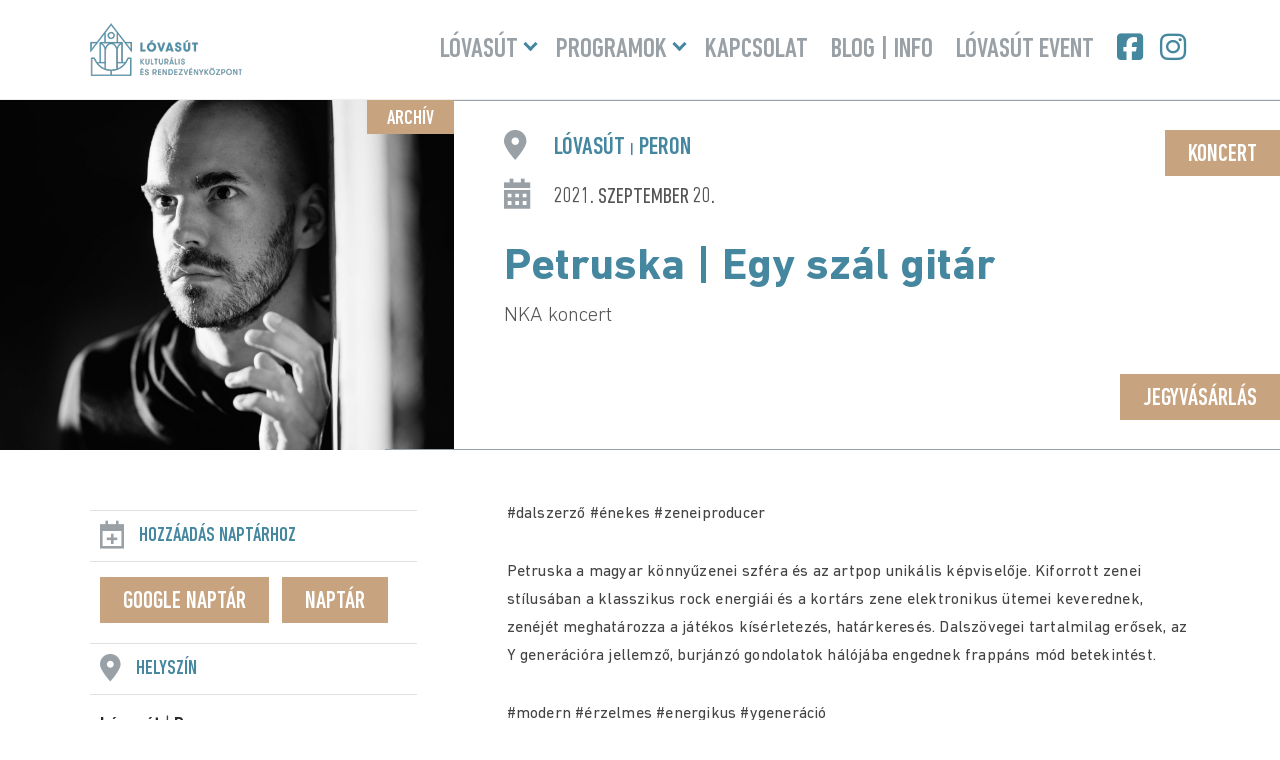

--- FILE ---
content_type: text/html; charset=UTF-8
request_url: https://lovasut.hu/events/petruska-egy-szal-gitar/
body_size: 10966
content:
<!DOCTYPE html>
<html lang="hu" prefix="og: https://ogp.me/ns#">

<head>

	<!-- Meta -->
	<meta charset="UTF-8" />
	<meta http-equiv="X-UA-Compatible" content="IE=edge" />
	<meta name="viewport" content="width=device-width, initial-scale=1">
	<meta name="language" content="Hungarian" />
	<meta name="format-detection" content="telephone=no" />
	<meta name="msapplication-tap-highlight" content="no" />
	<title>Petruska | Egy szál gitár | Lóvasút</title>
	<link rel="shortcut icon" href="https://lovasut.hu/wp-content/uploads/2025/04/favicon.png" />

	<!-- Preload Fonts -->
	<link rel="preload" href="https://lovasut.hu/wp-content/themes/lovasut/fonts/DINNextLTPro-MediumCond.woff2" as="font" type="font/woff2" crossorigin>
	<link rel="preload" href="https://lovasut.hu/wp-content/themes/lovasut/fonts/DINNextLTPro-Bold.woff2" as="font" type="font/woff2" crossorigin>
	<link rel="preload" href="https://lovasut.hu/wp-content/themes/lovasut/fonts/DINNextLTPro-Regular.woff2" as="font" type="font/woff2" crossorigin>
	<link rel="preload" href="https://lovasut.hu/wp-content/themes/lovasut/fonts/fa-brands-400.woff2" as="font" type="font/woff2" crossorigin>

		<!-- Preload Images -->
	<link rel="preload" as="image" src="https://lovasut.hu/wp-content/uploads/2018/09/main_bg.jpg">

	<script id="cookieyes" type="text/javascript" src="https://cdn-cookieyes.com/client_data/997c27e3a23e10153e68c8cc/script.js"></script><title>Petruska | Egy szál gitár | Lóvasút</title>
<meta name="description" content="#dalszerző #énekes #zeneiproducer"/>
<meta name="robots" content="follow, index, max-snippet:-1, max-video-preview:-1, max-image-preview:large"/>
<link rel="canonical" href="https://lovasut.hu/events/petruska-egy-szal-gitar/" />
<meta property="og:locale" content="hu_HU" />
<meta property="og:type" content="article" />
<meta property="og:title" content="Petruska | Egy szál gitár | Lóvasút" />
<meta property="og:description" content="#dalszerző #énekes #zeneiproducer" />
<meta property="og:url" content="https://lovasut.hu/events/petruska-egy-szal-gitar/" />
<meta property="og:site_name" content="Lóvasút" />
<meta property="og:updated_time" content="2025-04-09T11:28:11+02:00" />
<meta property="og:image" content="https://lovasut.hu/wp-content/uploads/2021/06/lz69828-scaled-e1624951858890.jpg" />
<meta property="og:image:secure_url" content="https://lovasut.hu/wp-content/uploads/2021/06/lz69828-scaled-e1624951858890.jpg" />
<meta property="og:image:width" content="1702" />
<meta property="og:image:height" content="1260" />
<meta property="og:image:alt" content="Petruska | Egy szál gitár" />
<meta property="og:image:type" content="image/jpeg" />
<meta name="twitter:card" content="summary_large_image" />
<meta name="twitter:title" content="Petruska | Egy szál gitár | Lóvasút" />
<meta name="twitter:description" content="#dalszerző #énekes #zeneiproducer" />
<meta name="twitter:image" content="https://lovasut.hu/wp-content/uploads/2021/06/lz69828-scaled-e1624951858890.jpg" />
<link rel="alternate" type="application/rss+xml" title="Lóvasút &raquo; hírcsatorna" href="https://lovasut.hu/feed/" />
<style id='wp-img-auto-sizes-contain-inline-css' type='text/css'>
img:is([sizes=auto i],[sizes^="auto," i]){contain-intrinsic-size:3000px 1500px}
/*# sourceURL=wp-img-auto-sizes-contain-inline-css */
</style>
<style id='classic-theme-styles-inline-css' type='text/css'>
/*! This file is auto-generated */
.wp-block-button__link{color:#fff;background-color:#32373c;border-radius:9999px;box-shadow:none;text-decoration:none;padding:calc(.667em + 2px) calc(1.333em + 2px);font-size:1.125em}.wp-block-file__button{background:#32373c;color:#fff;text-decoration:none}
/*# sourceURL=/wp-includes/css/classic-themes.min.css */
</style>
<link rel='stylesheet' id='style-css' href='https://lovasut.hu/wp-content/themes/lovasut/style.min.css?ver=1747722949' type='text/css' media='all' />
<link rel='shortlink' href='https://lovasut.hu/?p=1978' />
<script 
    src="https://analytics.ahrefs.com/analytics.js" 
    data-key="eJ5MTqkc9RjmccA4vhijHA" 
    async>
</script>

<script
    src="https://app.rybbit.io/api/script.js"
    data-site-id="7b0437dc4fe8"
    defer
></script>
<script type="text/javascript">
(function(url){
	if(/(?:Chrome\/26\.0\.1410\.63 Safari\/537\.31|WordfenceTestMonBot)/.test(navigator.userAgent)){ return; }
	var addEvent = function(evt, handler) {
		if (window.addEventListener) {
			document.addEventListener(evt, handler, false);
		} else if (window.attachEvent) {
			document.attachEvent('on' + evt, handler);
		}
	};
	var removeEvent = function(evt, handler) {
		if (window.removeEventListener) {
			document.removeEventListener(evt, handler, false);
		} else if (window.detachEvent) {
			document.detachEvent('on' + evt, handler);
		}
	};
	var evts = 'contextmenu dblclick drag dragend dragenter dragleave dragover dragstart drop keydown keypress keyup mousedown mousemove mouseout mouseover mouseup mousewheel scroll'.split(' ');
	var logHuman = function() {
		if (window.wfLogHumanRan) { return; }
		window.wfLogHumanRan = true;
		var wfscr = document.createElement('script');
		wfscr.type = 'text/javascript';
		wfscr.async = true;
		wfscr.src = url + '&r=' + Math.random();
		(document.getElementsByTagName('head')[0]||document.getElementsByTagName('body')[0]).appendChild(wfscr);
		for (var i = 0; i < evts.length; i++) {
			removeEvent(evts[i], logHuman);
		}
	};
	for (var i = 0; i < evts.length; i++) {
		addEvent(evts[i], logHuman);
	}
})('//lovasut.hu/?wordfence_lh=1&hid=C972200E6B226154A1BE25DA8DF09E82');
</script><script id="google_gtagjs" src="https://www.googletagmanager.com/gtag/js?id=G-X8NFGV88HR" async></script>
<script id="google_gtagjs-inline">
window.dataLayer = window.dataLayer || [];function gtag(){dataLayer.push(arguments);}gtag('js', new Date());gtag('config', 'G-X8NFGV88HR', {} );
</script>
		<style type="text/css" id="wp-custom-css">
			.cky-switch input[type="checkbox"] {
display:block!important}
.grecaptcha-badge {display: none;}		</style>
		
<style id='global-styles-inline-css' type='text/css'>
:root{--wp--preset--aspect-ratio--square: 1;--wp--preset--aspect-ratio--4-3: 4/3;--wp--preset--aspect-ratio--3-4: 3/4;--wp--preset--aspect-ratio--3-2: 3/2;--wp--preset--aspect-ratio--2-3: 2/3;--wp--preset--aspect-ratio--16-9: 16/9;--wp--preset--aspect-ratio--9-16: 9/16;--wp--preset--color--black: #000000;--wp--preset--color--cyan-bluish-gray: #abb8c3;--wp--preset--color--white: #ffffff;--wp--preset--color--pale-pink: #f78da7;--wp--preset--color--vivid-red: #cf2e2e;--wp--preset--color--luminous-vivid-orange: #ff6900;--wp--preset--color--luminous-vivid-amber: #fcb900;--wp--preset--color--light-green-cyan: #7bdcb5;--wp--preset--color--vivid-green-cyan: #00d084;--wp--preset--color--pale-cyan-blue: #8ed1fc;--wp--preset--color--vivid-cyan-blue: #0693e3;--wp--preset--color--vivid-purple: #9b51e0;--wp--preset--gradient--vivid-cyan-blue-to-vivid-purple: linear-gradient(135deg,rgb(6,147,227) 0%,rgb(155,81,224) 100%);--wp--preset--gradient--light-green-cyan-to-vivid-green-cyan: linear-gradient(135deg,rgb(122,220,180) 0%,rgb(0,208,130) 100%);--wp--preset--gradient--luminous-vivid-amber-to-luminous-vivid-orange: linear-gradient(135deg,rgb(252,185,0) 0%,rgb(255,105,0) 100%);--wp--preset--gradient--luminous-vivid-orange-to-vivid-red: linear-gradient(135deg,rgb(255,105,0) 0%,rgb(207,46,46) 100%);--wp--preset--gradient--very-light-gray-to-cyan-bluish-gray: linear-gradient(135deg,rgb(238,238,238) 0%,rgb(169,184,195) 100%);--wp--preset--gradient--cool-to-warm-spectrum: linear-gradient(135deg,rgb(74,234,220) 0%,rgb(151,120,209) 20%,rgb(207,42,186) 40%,rgb(238,44,130) 60%,rgb(251,105,98) 80%,rgb(254,248,76) 100%);--wp--preset--gradient--blush-light-purple: linear-gradient(135deg,rgb(255,206,236) 0%,rgb(152,150,240) 100%);--wp--preset--gradient--blush-bordeaux: linear-gradient(135deg,rgb(254,205,165) 0%,rgb(254,45,45) 50%,rgb(107,0,62) 100%);--wp--preset--gradient--luminous-dusk: linear-gradient(135deg,rgb(255,203,112) 0%,rgb(199,81,192) 50%,rgb(65,88,208) 100%);--wp--preset--gradient--pale-ocean: linear-gradient(135deg,rgb(255,245,203) 0%,rgb(182,227,212) 50%,rgb(51,167,181) 100%);--wp--preset--gradient--electric-grass: linear-gradient(135deg,rgb(202,248,128) 0%,rgb(113,206,126) 100%);--wp--preset--gradient--midnight: linear-gradient(135deg,rgb(2,3,129) 0%,rgb(40,116,252) 100%);--wp--preset--font-size--small: 13px;--wp--preset--font-size--medium: 20px;--wp--preset--font-size--large: 36px;--wp--preset--font-size--x-large: 42px;--wp--preset--spacing--20: 0.44rem;--wp--preset--spacing--30: 0.67rem;--wp--preset--spacing--40: 1rem;--wp--preset--spacing--50: 1.5rem;--wp--preset--spacing--60: 2.25rem;--wp--preset--spacing--70: 3.38rem;--wp--preset--spacing--80: 5.06rem;--wp--preset--shadow--natural: 6px 6px 9px rgba(0, 0, 0, 0.2);--wp--preset--shadow--deep: 12px 12px 50px rgba(0, 0, 0, 0.4);--wp--preset--shadow--sharp: 6px 6px 0px rgba(0, 0, 0, 0.2);--wp--preset--shadow--outlined: 6px 6px 0px -3px rgb(255, 255, 255), 6px 6px rgb(0, 0, 0);--wp--preset--shadow--crisp: 6px 6px 0px rgb(0, 0, 0);}:where(.is-layout-flex){gap: 0.5em;}:where(.is-layout-grid){gap: 0.5em;}body .is-layout-flex{display: flex;}.is-layout-flex{flex-wrap: wrap;align-items: center;}.is-layout-flex > :is(*, div){margin: 0;}body .is-layout-grid{display: grid;}.is-layout-grid > :is(*, div){margin: 0;}:where(.wp-block-columns.is-layout-flex){gap: 2em;}:where(.wp-block-columns.is-layout-grid){gap: 2em;}:where(.wp-block-post-template.is-layout-flex){gap: 1.25em;}:where(.wp-block-post-template.is-layout-grid){gap: 1.25em;}.has-black-color{color: var(--wp--preset--color--black) !important;}.has-cyan-bluish-gray-color{color: var(--wp--preset--color--cyan-bluish-gray) !important;}.has-white-color{color: var(--wp--preset--color--white) !important;}.has-pale-pink-color{color: var(--wp--preset--color--pale-pink) !important;}.has-vivid-red-color{color: var(--wp--preset--color--vivid-red) !important;}.has-luminous-vivid-orange-color{color: var(--wp--preset--color--luminous-vivid-orange) !important;}.has-luminous-vivid-amber-color{color: var(--wp--preset--color--luminous-vivid-amber) !important;}.has-light-green-cyan-color{color: var(--wp--preset--color--light-green-cyan) !important;}.has-vivid-green-cyan-color{color: var(--wp--preset--color--vivid-green-cyan) !important;}.has-pale-cyan-blue-color{color: var(--wp--preset--color--pale-cyan-blue) !important;}.has-vivid-cyan-blue-color{color: var(--wp--preset--color--vivid-cyan-blue) !important;}.has-vivid-purple-color{color: var(--wp--preset--color--vivid-purple) !important;}.has-black-background-color{background-color: var(--wp--preset--color--black) !important;}.has-cyan-bluish-gray-background-color{background-color: var(--wp--preset--color--cyan-bluish-gray) !important;}.has-white-background-color{background-color: var(--wp--preset--color--white) !important;}.has-pale-pink-background-color{background-color: var(--wp--preset--color--pale-pink) !important;}.has-vivid-red-background-color{background-color: var(--wp--preset--color--vivid-red) !important;}.has-luminous-vivid-orange-background-color{background-color: var(--wp--preset--color--luminous-vivid-orange) !important;}.has-luminous-vivid-amber-background-color{background-color: var(--wp--preset--color--luminous-vivid-amber) !important;}.has-light-green-cyan-background-color{background-color: var(--wp--preset--color--light-green-cyan) !important;}.has-vivid-green-cyan-background-color{background-color: var(--wp--preset--color--vivid-green-cyan) !important;}.has-pale-cyan-blue-background-color{background-color: var(--wp--preset--color--pale-cyan-blue) !important;}.has-vivid-cyan-blue-background-color{background-color: var(--wp--preset--color--vivid-cyan-blue) !important;}.has-vivid-purple-background-color{background-color: var(--wp--preset--color--vivid-purple) !important;}.has-black-border-color{border-color: var(--wp--preset--color--black) !important;}.has-cyan-bluish-gray-border-color{border-color: var(--wp--preset--color--cyan-bluish-gray) !important;}.has-white-border-color{border-color: var(--wp--preset--color--white) !important;}.has-pale-pink-border-color{border-color: var(--wp--preset--color--pale-pink) !important;}.has-vivid-red-border-color{border-color: var(--wp--preset--color--vivid-red) !important;}.has-luminous-vivid-orange-border-color{border-color: var(--wp--preset--color--luminous-vivid-orange) !important;}.has-luminous-vivid-amber-border-color{border-color: var(--wp--preset--color--luminous-vivid-amber) !important;}.has-light-green-cyan-border-color{border-color: var(--wp--preset--color--light-green-cyan) !important;}.has-vivid-green-cyan-border-color{border-color: var(--wp--preset--color--vivid-green-cyan) !important;}.has-pale-cyan-blue-border-color{border-color: var(--wp--preset--color--pale-cyan-blue) !important;}.has-vivid-cyan-blue-border-color{border-color: var(--wp--preset--color--vivid-cyan-blue) !important;}.has-vivid-purple-border-color{border-color: var(--wp--preset--color--vivid-purple) !important;}.has-vivid-cyan-blue-to-vivid-purple-gradient-background{background: var(--wp--preset--gradient--vivid-cyan-blue-to-vivid-purple) !important;}.has-light-green-cyan-to-vivid-green-cyan-gradient-background{background: var(--wp--preset--gradient--light-green-cyan-to-vivid-green-cyan) !important;}.has-luminous-vivid-amber-to-luminous-vivid-orange-gradient-background{background: var(--wp--preset--gradient--luminous-vivid-amber-to-luminous-vivid-orange) !important;}.has-luminous-vivid-orange-to-vivid-red-gradient-background{background: var(--wp--preset--gradient--luminous-vivid-orange-to-vivid-red) !important;}.has-very-light-gray-to-cyan-bluish-gray-gradient-background{background: var(--wp--preset--gradient--very-light-gray-to-cyan-bluish-gray) !important;}.has-cool-to-warm-spectrum-gradient-background{background: var(--wp--preset--gradient--cool-to-warm-spectrum) !important;}.has-blush-light-purple-gradient-background{background: var(--wp--preset--gradient--blush-light-purple) !important;}.has-blush-bordeaux-gradient-background{background: var(--wp--preset--gradient--blush-bordeaux) !important;}.has-luminous-dusk-gradient-background{background: var(--wp--preset--gradient--luminous-dusk) !important;}.has-pale-ocean-gradient-background{background: var(--wp--preset--gradient--pale-ocean) !important;}.has-electric-grass-gradient-background{background: var(--wp--preset--gradient--electric-grass) !important;}.has-midnight-gradient-background{background: var(--wp--preset--gradient--midnight) !important;}.has-small-font-size{font-size: var(--wp--preset--font-size--small) !important;}.has-medium-font-size{font-size: var(--wp--preset--font-size--medium) !important;}.has-large-font-size{font-size: var(--wp--preset--font-size--large) !important;}.has-x-large-font-size{font-size: var(--wp--preset--font-size--x-large) !important;}
/*# sourceURL=global-styles-inline-css */
</style>
</head>


<style>
	:root {
		--theme-color: #4687a0;
		--secondary-color: #c7a380;
		--page-width: 80rem;
	}
</style>

<body class="wp-singular ajde_events-template-default single single-ajde_events postid-1978 wp-theme-lovasut newsletter__active">

	<!-- Header -->
	<header id="header">

		<div class="inner">

			<!-- Logo -->
			<a href="https://lovasut.hu" class="logo">
									<img width="152" height="53" src="https://spcdn.shortpixel.ai/spio/ret_img,q_cdnize,to_webp,s_webp/lovasut.hu/wp-content/uploads/2025/04/logo.png" class="attachment-full size-full" alt="Lóvasút logo" decoding="sync" fetchpriority="high" loading="eager" />							</a>

			<!-- Burger Menu -->
			<div id="burger-menu">
				<div class="menu__inner">
					<span></span>
					<span></span>
					<span></span>
				</div>
			</div>

			<!-- Navigatin -->
			<nav id="nav">
				<div id="main-nav" class="menu-fomenu-container"><ul id="menu-fomenu" class="menu"><li id="menu-item-925" class="menu-item menu-item-type-custom menu-item-object-custom menu-item-has-children menu-item-925"><a href="https://lovasut.hu/lovasut/epulet/">Lóvasút</a>
                <button class="sub-menu-toggle" aria-expanded="false" aria-pressed="false"><span class="screen-reader-text">Menü lenyitása</span></button>
<ul class="sub-menu">
	<li id="menu-item-1358" class="menu-item menu-item-type-post_type menu-item-object-page menu-item-1358"><a href="https://lovasut.hu/lovasut/nyitvatartas/">Nyitvatartás</a></li>
	<li id="menu-item-1388" class="menu-item menu-item-type-post_type menu-item-object-page menu-item-1388"><a href="https://lovasut.hu/helyszinberles/">Helyszínbérlés</a></li>
	<li id="menu-item-928" class="menu-item menu-item-type-post_type menu-item-object-page menu-item-928"><a href="https://lovasut.hu/lovasut/epulet/">Épület</a></li>
	<li id="menu-item-1359" class="menu-item menu-item-type-post_type menu-item-object-page menu-item-1359"><a href="https://lovasut.hu/lovasut/cukraszda/">Cukrászda</a></li>
	<li id="menu-item-1360" class="menu-item menu-item-type-post_type menu-item-object-page menu-item-1360"><a href="https://lovasut.hu/lovasut/helytorteneti-gyujtemeny/">Helytörténeti gyűjtemény</a></li>
	<li id="menu-item-1328" class="menu-item menu-item-type-post_type menu-item-object-page menu-item-1328"><a href="https://lovasut.hu/hazirend/">Házirend</a></li>
	<li id="menu-item-1329" class="menu-item menu-item-type-custom menu-item-object-custom menu-item-1329"><a target="_blank" href="https://momkult.hu/adatvedelem/">Adatvédelem</a></li>
</ul>
</li>
<li id="menu-item-156" class="menu-item menu-item-type-custom menu-item-object-custom menu-item-has-children menu-item-156"><a href="https://lovasut.hu/programok/">Programok</a>
                <button class="sub-menu-toggle" aria-expanded="false" aria-pressed="false"><span class="screen-reader-text">Menü lenyitása</span></button>
<ul class="sub-menu">
	<li id="menu-item-2132" class="menu-item menu-item-type-taxonomy menu-item-object-event_type menu-item-2132"><a href="https://lovasut.hu/mufaj/szinhaz/">Színház</a></li>
	<li id="menu-item-998" class="menu-item menu-item-type-taxonomy menu-item-object-event_type current-ajde_events-ancestor current-menu-parent current-ajde_events-parent menu-item-998"><a href="https://lovasut.hu/mufaj/koncert/">Koncert</a></li>
	<li id="menu-item-1418" class="menu-item menu-item-type-taxonomy menu-item-object-event_type menu-item-1418"><a href="https://lovasut.hu/mufaj/eloadas/">Előadás</a></li>
	<li id="menu-item-2477" class="menu-item menu-item-type-taxonomy menu-item-object-event_type menu-item-2477"><a href="https://lovasut.hu/mufaj/workshop/">Workshop</a></li>
	<li id="menu-item-1419" class="menu-item menu-item-type-taxonomy menu-item-object-event_type menu-item-1419"><a href="https://lovasut.hu/mufaj/gyerekprogram/">Gyerekprogram</a></li>
	<li id="menu-item-1865" class="menu-item menu-item-type-taxonomy menu-item-object-event_type menu-item-1865"><a href="https://lovasut.hu/mufaj/online/">Online program</a></li>
	<li id="menu-item-1001" class="menu-item menu-item-type-post_type menu-item-object-page menu-item-1001"><a href="https://lovasut.hu/archiv-programok/">Archív programok</a></li>
	<li id="menu-item-1002" class="menu-item menu-item-type-custom menu-item-object-custom menu-item-1002"><a target="_blank" href="https://12program.hu">12program</a></li>
</ul>
</li>
<li id="menu-item-930" class="menu-item menu-item-type-post_type menu-item-object-page menu-item-930"><a href="https://lovasut.hu/kapcsolat/">Kapcsolat</a></li>
<li id="menu-item-1593" class="menu-item menu-item-type-post_type menu-item-object-page current_page_parent menu-item-1593"><a href="https://lovasut.hu/blog/">Blog | Info</a></li>
<li id="menu-item-1361" class="menu-item menu-item-type-custom menu-item-object-custom menu-item-1361"><a target="_blank" href="https://lovasutevent.hu">Lóvasút Event</a></li>
<li id="menu-item-973" class="facebook menu-item menu-item-type-custom menu-item-object-custom menu-item-973"><a target="_blank" href="https://www.facebook.com/lovasutzugliget">Facebook</a></li>
<li id="menu-item-974" class="instagram menu-item menu-item-type-custom menu-item-object-custom menu-item-974"><a target="_blank" href="https://www.instagram.com/lovasut.hu/">Instagram</a></li>
</ul></div>
			</nav>

		</div>

	</header>

	<!-- Main -->
	<main id="main">
<!-- Single Event -->
<article id="single__event" class="post-1978 ajde_events type-ajde_events status-publish has-post-thumbnail hentry event_type-koncert">

	<!-- Event Main -->
	<div id="event__main">

		<!-- Featured Image Container -->
		<div id="featured__image__container">

							<span class="archive">Archív</span>
			
			<a href="https://lovasut.hu/events/petruska-egy-szal-gitar/">
									<img width="1702" height="1260" src="https://spcdn.shortpixel.ai/spio/ret_img,q_cdnize,to_webp,s_webp/lovasut.hu/wp-content/uploads/2021/06/lz69828-scaled-e1624951858890.jpg" class="attachment-medium-large size-medium-large wp-post-image" alt="Petruska | Egy szál gitár" decoding="async" srcset="https://spcdn.shortpixel.ai/spio/ret_img,q_cdnize,to_webp,s_webp/lovasut.hu/wp-content/uploads/2021/06/lz69828-scaled-e1624951858890.jpg 1702w, https://spcdn.shortpixel.ai/spio/ret_img,q_cdnize,to_webp,s_webp/lovasut.hu/wp-content/uploads/2021/06/lz69828-scaled-e1624951858890-300x222.jpg 300w, https://spcdn.shortpixel.ai/spio/ret_img,q_cdnize,to_webp,s_webp/lovasut.hu/wp-content/uploads/2021/06/lz69828-scaled-e1624951858890-1024x758.jpg 1024w, https://spcdn.shortpixel.ai/spio/ret_img,q_cdnize,to_webp,s_webp/lovasut.hu/wp-content/uploads/2021/06/lz69828-scaled-e1624951858890-768x569.jpg 768w, https://spcdn.shortpixel.ai/spio/ret_img,q_cdnize,to_webp,s_webp/lovasut.hu/wp-content/uploads/2021/06/lz69828-scaled-e1624951858890-1536x1137.jpg 1536w" sizes="(max-width: 1702px) 100vw, 1702px" title="Petruska | Egy szál gitár 1">							</a>

		</div>

		<!-- Featured Description -->
		<div id="featured__description">
			
						<a href="https://lovasut.hu/mufaj/koncert/" class="event__category button">Koncert</a>

					
			
				<!-- Location -->
				<div class="event__location">

											Lóvasút <span>|</span>
										Peron
					
				</div>

			

			
				
					
					<time datetime="2021-09-20">2021. szeptember 20.</time>

							

			<!-- Title -->
			<header class="event__header">
				<h1 class="entry-title">Petruska | Egy szál gitár</h1>			</header>

			
				<!-- Subtitle -->
				<div class="event__subtitle">
					NKA koncert				</div>

			
			
			
							<!-- Ticket -->
				<a href="https://lovasut.jegy.hu" target="_blank" class="event__ticket button">Jegyvásárlás</a>
			
		</div>

	</div>


	<div class="inner sidebar__grid">

		
<!-- Sidebar -->
<aside id="sidebar">

	
		<!-- Add To Calendar -->
		<h3 class="add__calendar">Hozzáadás naptárhoz</h3>

					<!-- Google Cal -->
			<a href="https://www.google.com/calendar/event?action=TEMPLATE&#038;text=&#038;dates=20210920T170000Z%2F20210920T183000Z&#038;ctz=Europe%2FBudapest&#038;details=&#038;location=L%C3%B3vas%C3%BAt%3Cspan%3E%7C%3C%2Fspan%3EPeron" target="_blank" class="button google__cal" title="Adja hozzá Google Naptárához">Google Naptár</a>
		
					<!-- iCal -->
			<a href="https://lovasut.hu/export-events/1978_0/?key=60bea868b5" class="button i__cal" title="Adja hozzá Naptárához">Naptár</a>
		
	
	
	
	
	
	

	
		<h3 class="location">Helyszín</h3>

		
			<p>
				<strong>Lóvasút</strong>
				 |
								<strong>Peron</strong><br>
				1121 Budapest, Zugligeti út 64. 			</p>

		
		
	
	
		<h3 class="ticket">Jegyinformációk</h3>

					<p>Jegyárak: <strong>1500 Ft</strong></p>
		
		
		
					<p><a href="https://lovasut.jegy.hu" target="_blank" rel="noopener" class="button">Jegyvásárlás</a></p>
		
	
</aside>
		<!-- Content Container -->
		<div class="content__container">

			<!-- Event Description -->
			<div class="event__description">

				
				
				<!-- Content -->
				<p>#dalszerző #énekes #zeneiproducer</p>
<p>Petruska a magyar könnyűzenei szféra és az artpop unikális képviselője. Kiforrott zenei stílusában a klasszikus rock energiái és a kortárs zene elektronikus ütemei keverednek, zenéjét meghatározza a játékos kísérletezés, határkeresés. Dalszövegei tartalmilag erősek, az Y generációra jellemző, burjánzó gondolatok hálójába engednek frappáns mód betekintést.</p>
<p>#modern #érzelmes #energikus #ygeneráció</p>
<p>2016-ban A Dal című tv-műsor különdíjasaként, 2021-ben pedig Kovácsovics Fruzsina Fonogram-díjat nyert gyermeklemezének zenei producereként hallhattunk róla.</p>
<p>A zenei képeslap Metropolita, a 30. életévet körbejáró Kapunyitó és az afrikai zenét a popba oltó Reláció a három, eddig elkészült nagylemeze. Mindegyike külön világ, mégis egy út állomásai, amelyek önmagukban és a munkássága szerves elemeiként is megállják a helyüket. Az alkotásai magyarul és angolul is önazonos, izgalmas dalok, amelyek érzékenyen reflektálnak a 80-as, 90-es években születettek életérzéseire, élményeire.</p>
<p>Virtuóz akusztikus gitárosként szólóprodukcióval koncertezik szeptemberben a Lóvasúton. Engedd, hogy a gondolataid Petruska felszabadító zenéjével kalandozzanak el: érdekfeszítő utazás lesz!</p>
<div>
<p>A program az NKA, Hangfoglaló Könnyűzene Támogató Program támogatásával valósul meg.</p>
</div>
<div><a href="http://www.nka.hu/"><img decoding="async" class="alignnone size-medium wp-image-1938" src="https://spcdn.shortpixel.ai/spio/ret_img,q_cdnize,to_webp,s_webp/lovasut.hu/wp-content/uploads/2021/05/nka-logo01-2-300x115.jpg" alt="" width="300" height="115" srcset="https://spcdn.shortpixel.ai/spio/ret_img,q_cdnize,to_webp,s_webp/lovasut.hu/wp-content/uploads/2021/05/nka-logo01-2-300x115.jpg 300w, https://spcdn.shortpixel.ai/spio/ret_img,q_cdnize,to_webp,s_webp/lovasut.hu/wp-content/uploads/2021/05/nka-logo01-2.jpg 650w" sizes="(max-width: 300px) 100vw, 300px" /></a></div>
<div>
<p><strong>Tájékoztató a Lóvasúton megvalósuló rendezvények részvételi feltételeiről:<br />
</strong></p>
<p><i>A 194/2021. (IV.26.) Kormányrendeletnek megfelelően, valamint a helyszínt üzemeltető MOM Kulturális Központ Nonprofit Kft. belső rendelkezései és külön szabályai alapján a kulturális eseményeken  azon koronavírus ellen védett személyek, valamint felügyeletük alatt lévő tizennyolcadik életévét be nem töltött személyek vehetnek részt, akik ezt védettségi igazolvánnyal tudják igazolni! A koronavírus elleni védettség igazolása a védettségi igazolvány (plasztik kártya, applikáció) és a személyazonosságot igazoló hatósági igazolvány egyidejű bemutatásával és ellenőrzésével a belépéskor történik. Kérjük a látogatókat, hogy a gyors, torlódásmentes bejutást segítsék az igazolványok előkészítésével. Az ellenőrzés a beléptetés idejét meghosszabbíthatja, kérjük, hogy lehetőség szerint korábban érkezzenek a helyszínre!</i></p>
<p><i>A ruhatár zárva tart. </i><i>Rendelkezésre állnak kézfertőtlenítő állomások. </i><i>Kérjük, hogy aki betegnek érzi magát, ne jöjjön el az eseményre, ezzel elkerülve nézőtársai egészségének és az esemény biztonságos lebonyolításának veszélyeztetését. </i></p>
<p>Jelen szabályozás a járványügyi kormányzati rendelkezések függvényében változhat, kérjük folyamatosan figyelje a Lóvasút és a MOMkult kommunikációs csatornáit!</p>
</div>
				
			</div>

			
				
					<!-- Event Gallery -->
					<section id="event__gallery__slider">

						<header>
							<h3 class="gallery">Fotó Galéria</h3>
						</header>

						<div class="swiper-container swiper-container-horizontal">

							<div class="swiper-wrapper">

								
									<div class="swiper-slide" data-src="https://lovasut.hu/wp-content/uploads/2021/06/lz69828-scaled-e1624951858890.jpg">
										<img src="https://spcdn.shortpixel.ai/spio/ret_img,q_cdnize,to_webp,s_webp/lovasut.hu/wp-content/uploads/2021/06/lz69828-scaled-e1624951858890-768x569.jpg" alt="Petruska | Egy szál gitár">
									</div>

								
									<div class="swiper-slide" data-src="https://lovasut.hu/wp-content/uploads/2021/06/lz69139-scaled.jpg">
										<img src="https://spcdn.shortpixel.ai/spio/ret_img,q_cdnize,to_webp,s_webp/lovasut.hu/wp-content/uploads/2021/06/lz69139-768x1154.jpg" alt="Petruska | Egy szál gitár">
									</div>

								
							</div>

							
								<div class="button__next"></div>
								<div class="button__prev"></div>

							
						</div>

					</section>

				
			
			
		</div>

	</div>

</article>

</main>

<!-- Footer -->
<footer id="footer">

	<!-- Inner -->
	<div class="inner">

				<!-- Footer Logo -->
		<a href="https://lovasut.hu" class="logo" aria-label="Petruska | Egy szál gitár | Lóvasút">
							<img width="150" height="53" src="https://spcdn.shortpixel.ai/spio/ret_img,q_cdnize,to_webp,s_webp/lovasut.hu/wp-content/uploads/2025/04/logo-footer.png" class="attachment-full size-full" alt="Lóvasút logo" decoding="async" loading="lazy" />					</a>

					<!-- Footer Nav -->
			<nav class="footer__nav">
				<div class="menu-lablec-container"><ul id="footer-menu" class="menu"><li id="menu-item-1123" class="menu-item menu-item-type-post_type menu-item-object-page menu-item-1123"><a href="https://lovasut.hu/rendezvenyszervezes/ajanlatkeres/">Ajánlatkérés</a></li>
<li id="menu-item-1127" class="menu-item menu-item-type-post_type menu-item-object-page menu-item-1127"><a href="https://lovasut.hu/impresszum/">Impresszum</a></li>
<li id="menu-item-1010" class="menu-item menu-item-type-custom menu-item-object-custom menu-item-1010"><a target="_blank" href="https://momkult.hu/adatvedelem/">Adatvédelmi Tájékoztató</a></li>
<li id="menu-item-995" class="menu-item menu-item-type-custom menu-item-object-custom menu-item-995"><a target="_blank" href="https://momkult.hu/momkult/kozerdeku-adatok/">Közérdekű adatok</a></li>
</ul></div>			</nav>

		
	</div>

	<!-- Copyright -->
	<div id="copyright" class="inner">
		<div class="copyright-text">&copy; 2026 | Lóvasút | Minden jog fenntartva</div>
	</div>

</footer>

<!-- Back to Top -->
<div id="back-top"></div>

<!-- Edit Post Link -->

<script type="speculationrules">
{"prefetch":[{"source":"document","where":{"and":[{"href_matches":"/*"},{"not":{"href_matches":["/wp-*.php","/wp-admin/*","/wp-content/uploads/*","/wp-content/*","/wp-content/plugins/*","/wp-content/themes/lovasut/*","/*\\?(.+)"]}},{"not":{"selector_matches":"a[rel~=\"nofollow\"]"}},{"not":{"selector_matches":".no-prefetch, .no-prefetch a"}}]},"eagerness":"conservative"}]}
</script>

		<script type="text/javascript" alt='evo_map_styles'>
		/*<![CDATA[*/
		var gmapstyles = 'default';
		/* ]]> */
		</script>		
		        <script>
            // Do not change this comment line otherwise Speed Optimizer won't be able to detect this script

            (function () {
                const calculateParentDistance = (child, parent) => {
                    let count = 0;
                    let currentElement = child;

                    // Traverse up the DOM tree until we reach parent or the top of the DOM
                    while (currentElement && currentElement !== parent) {
                        currentElement = currentElement.parentNode;
                        count++;
                    }

                    // If parent was not found in the hierarchy, return -1
                    if (!currentElement) {
                        return -1; // Indicates parent is not an ancestor of element
                    }

                    return count; // Number of layers between element and parent
                }
                const isMatchingClass = (linkRule, href, classes, ids) => {
                    return classes.includes(linkRule.value)
                }
                const isMatchingId = (linkRule, href, classes, ids) => {
                    return ids.includes(linkRule.value)
                }
                const isMatchingDomain = (linkRule, href, classes, ids) => {
                    if(!URL.canParse(href)) {
                        return false
                    }

                    const url = new URL(href)
                    const host = url.host
                    const hostsToMatch = [host]

                    if(host.startsWith('www.')) {
                        hostsToMatch.push(host.substring(4))
                    } else {
                        hostsToMatch.push('www.' + host)
                    }

                    return hostsToMatch.includes(linkRule.value)
                }
                const isMatchingExtension = (linkRule, href, classes, ids) => {
                    if(!URL.canParse(href)) {
                        return false
                    }

                    const url = new URL(href)

                    return url.pathname.endsWith('.' + linkRule.value)
                }
                const isMatchingSubdirectory = (linkRule, href, classes, ids) => {
                    if(!URL.canParse(href)) {
                        return false
                    }

                    const url = new URL(href)

                    return url.pathname.startsWith('/' + linkRule.value + '/')
                }
                const isMatchingProtocol = (linkRule, href, classes, ids) => {
                    if(!URL.canParse(href)) {
                        return false
                    }

                    const url = new URL(href)

                    return url.protocol === linkRule.value + ':'
                }
                const isMatchingExternal = (linkRule, href, classes, ids) => {
                    if(!URL.canParse(href) || !URL.canParse(document.location.href)) {
                        return false
                    }

                    const matchingProtocols = ['http:', 'https:']
                    const siteUrl = new URL(document.location.href)
                    const linkUrl = new URL(href)

                    // Links to subdomains will appear to be external matches according to JavaScript,
                    // but the PHP rules will filter those events out.
                    return matchingProtocols.includes(linkUrl.protocol) && siteUrl.host !== linkUrl.host
                }
                const isMatch = (linkRule, href, classes, ids) => {
                    switch (linkRule.type) {
                        case 'class':
                            return isMatchingClass(linkRule, href, classes, ids)
                        case 'id':
                            return isMatchingId(linkRule, href, classes, ids)
                        case 'domain':
                            return isMatchingDomain(linkRule, href, classes, ids)
                        case 'extension':
                            return isMatchingExtension(linkRule, href, classes, ids)
                        case 'subdirectory':
                            return isMatchingSubdirectory(linkRule, href, classes, ids)
                        case 'protocol':
                            return isMatchingProtocol(linkRule, href, classes, ids)
                        case 'external':
                            return isMatchingExternal(linkRule, href, classes, ids)
                        default:
                            return false;
                    }
                }
                const track = (element) => {
                    const href = element.href ?? null
                    const classes = Array.from(element.classList)
                    const ids = [element.id]
                    const linkRules = [{"type":"extension","value":"pdf"},{"type":"extension","value":"zip"},{"type":"protocol","value":"mailto"},{"type":"protocol","value":"tel"}]
                    if(linkRules.length === 0) {
                        return
                    }

                    // For link rules that target an id, we need to allow that id to appear
                    // in any ancestor up to the 7th ancestor. This loop looks for those matches
                    // and counts them.
                    linkRules.forEach((linkRule) => {
                        if(linkRule.type !== 'id') {
                            return;
                        }

                        const matchingAncestor = element.closest('#' + linkRule.value)

                        if(!matchingAncestor || matchingAncestor.matches('html, body')) {
                            return;
                        }

                        const depth = calculateParentDistance(element, matchingAncestor)

                        if(depth < 7) {
                            ids.push(linkRule.value)
                        }
                    });

                    // For link rules that target a class, we need to allow that class to appear
                    // in any ancestor up to the 7th ancestor. This loop looks for those matches
                    // and counts them.
                    linkRules.forEach((linkRule) => {
                        if(linkRule.type !== 'class') {
                            return;
                        }

                        const matchingAncestor = element.closest('.' + linkRule.value)

                        if(!matchingAncestor || matchingAncestor.matches('html, body')) {
                            return;
                        }

                        const depth = calculateParentDistance(element, matchingAncestor)

                        if(depth < 7) {
                            classes.push(linkRule.value)
                        }
                    });

                    const hasMatch = linkRules.some((linkRule) => {
                        return isMatch(linkRule, href, classes, ids)
                    })

                    if(!hasMatch) {
                        return
                    }

                    const url = "https://lovasut.hu/wp-content/plugins/independent-analytics/iawp-click-endpoint.php";
                    const body = {
                        href: href,
                        classes: classes.join(' '),
                        ids: ids.join(' '),
                        ...{"payload":{"resource":"singular","singular_id":1978,"page":1},"signature":"a882e16a2149e05336e08335aed22eec"}                    };

                    if (navigator.sendBeacon) {
                        let blob = new Blob([JSON.stringify(body)], {
                            type: "application/json"
                        });
                        navigator.sendBeacon(url, blob);
                    } else {
                        const xhr = new XMLHttpRequest();
                        xhr.open("POST", url, true);
                        xhr.setRequestHeader("Content-Type", "application/json;charset=UTF-8");
                        xhr.send(JSON.stringify(body))
                    }
                }
                document.addEventListener('mousedown', function (event) {
                                        if (navigator.webdriver || /bot|crawler|spider|crawling|semrushbot|chrome-lighthouse/i.test(navigator.userAgent)) {
                        return;
                    }
                    
                    const element = event.target.closest('a')

                    if(!element) {
                        return
                    }

                    const isPro = false
                    if(!isPro) {
                        return
                    }

                    // Don't track left clicks with this event. The click event is used for that.
                    if(event.button === 0) {
                        return
                    }

                    track(element)
                })
                document.addEventListener('click', function (event) {
                                        if (navigator.webdriver || /bot|crawler|spider|crawling|semrushbot|chrome-lighthouse/i.test(navigator.userAgent)) {
                        return;
                    }
                    
                    const element = event.target.closest('a, button, input[type="submit"], input[type="button"]')

                    if(!element) {
                        return
                    }

                    const isPro = false
                    if(!isPro) {
                        return
                    }

                    track(element)
                })
                document.addEventListener('play', function (event) {
                                        if (navigator.webdriver || /bot|crawler|spider|crawling|semrushbot|chrome-lighthouse/i.test(navigator.userAgent)) {
                        return;
                    }
                    
                    const element = event.target.closest('audio, video')

                    if(!element) {
                        return
                    }

                    const isPro = false
                    if(!isPro) {
                        return
                    }

                    track(element)
                }, true)
                document.addEventListener("DOMContentLoaded", function (e) {
                    if (document.hasOwnProperty("visibilityState") && document.visibilityState === "prerender") {
                        return;
                    }

                                            if (navigator.webdriver || /bot|crawler|spider|crawling|semrushbot|chrome-lighthouse/i.test(navigator.userAgent)) {
                            return;
                        }
                    
                    let referrer_url = null;

                    if (typeof document.referrer === 'string' && document.referrer.length > 0) {
                        referrer_url = document.referrer;
                    }

                    const params = location.search.slice(1).split('&').reduce((acc, s) => {
                        const [k, v] = s.split('=');
                        return Object.assign(acc, {[k]: v});
                    }, {});

                    const url = "https://lovasut.hu/wp-json/iawp/search";
                    const body = {
                        referrer_url,
                        utm_source: params.utm_source,
                        utm_medium: params.utm_medium,
                        utm_campaign: params.utm_campaign,
                        utm_term: params.utm_term,
                        utm_content: params.utm_content,
                        gclid: params.gclid,
                        ...{"payload":{"resource":"singular","singular_id":1978,"page":1},"signature":"a882e16a2149e05336e08335aed22eec"}                    };

                    if (navigator.sendBeacon) {
                        let blob = new Blob([JSON.stringify(body)], {
                            type: "application/json"
                        });
                        navigator.sendBeacon(url, blob);
                    } else {
                        const xhr = new XMLHttpRequest();
                        xhr.open("POST", url, true);
                        xhr.setRequestHeader("Content-Type", "application/json;charset=UTF-8");
                        xhr.send(JSON.stringify(body))
                    }
                });
            })();
        </script>
        <script src="https://www.google.com/recaptcha/api.js?render=6LeP_IcoAAAAACnyjUYTMl3wdy6KLNQvkYTjZMrm&amp;ver=3.0" id="google-recaptcha-js"></script>
<script src="https://lovasut.hu/wp-includes/js/dist/vendor/wp-polyfill.min.js?ver=3.15.0" id="wp-polyfill-js"></script>
<script id="wpcf7-recaptcha-js-before">
var wpcf7_recaptcha = {
    "sitekey": "6LeP_IcoAAAAACnyjUYTMl3wdy6KLNQvkYTjZMrm",
    "actions": {
        "homepage": "homepage",
        "contactform": "contactform"
    }
};
//# sourceURL=wpcf7-recaptcha-js-before
</script>
<script src="https://lovasut.hu/wp-content/plugins/contact-form-7/modules/recaptcha/index.js?ver=6.1.4" id="wpcf7-recaptcha-js"></script>
<script src="https://lovasut.hu/wp-content/themes/lovasut/assets/js/jquery.min.js?ver=1744191171" id="jquery-js" data-wp-strategy="defer"></script>
<script src="https://lovasut.hu/wp-content/themes/lovasut/assets/js/custom.min.js?ver=1744191171" id="custom-js" defer data-wp-strategy="defer"></script>
<script src="https://lovasut.hu/wp-content/themes/lovasut/assets/js/swiper/swiper.min.js?ver=1744191173" id="swiper-js"></script>
<script src="https://lovasut.hu/wp-content/themes/lovasut/assets/js/lightgallery/dark-gallery.min.js?ver=1744191172" id="lightgallery-js"></script>
<script src="https://lovasut.hu/wp-content/themes/lovasut/assets/js/swiper/gallery.min.js?ver=1744191172" id="gallery-js"></script>


</body>

</html>

--- FILE ---
content_type: text/html; charset=utf-8
request_url: https://www.google.com/recaptcha/api2/anchor?ar=1&k=6LeP_IcoAAAAACnyjUYTMl3wdy6KLNQvkYTjZMrm&co=aHR0cHM6Ly9sb3Zhc3V0Lmh1OjQ0Mw..&hl=en&v=PoyoqOPhxBO7pBk68S4YbpHZ&size=invisible&anchor-ms=20000&execute-ms=30000&cb=y73v2jad3sil
body_size: 48944
content:
<!DOCTYPE HTML><html dir="ltr" lang="en"><head><meta http-equiv="Content-Type" content="text/html; charset=UTF-8">
<meta http-equiv="X-UA-Compatible" content="IE=edge">
<title>reCAPTCHA</title>
<style type="text/css">
/* cyrillic-ext */
@font-face {
  font-family: 'Roboto';
  font-style: normal;
  font-weight: 400;
  font-stretch: 100%;
  src: url(//fonts.gstatic.com/s/roboto/v48/KFO7CnqEu92Fr1ME7kSn66aGLdTylUAMa3GUBHMdazTgWw.woff2) format('woff2');
  unicode-range: U+0460-052F, U+1C80-1C8A, U+20B4, U+2DE0-2DFF, U+A640-A69F, U+FE2E-FE2F;
}
/* cyrillic */
@font-face {
  font-family: 'Roboto';
  font-style: normal;
  font-weight: 400;
  font-stretch: 100%;
  src: url(//fonts.gstatic.com/s/roboto/v48/KFO7CnqEu92Fr1ME7kSn66aGLdTylUAMa3iUBHMdazTgWw.woff2) format('woff2');
  unicode-range: U+0301, U+0400-045F, U+0490-0491, U+04B0-04B1, U+2116;
}
/* greek-ext */
@font-face {
  font-family: 'Roboto';
  font-style: normal;
  font-weight: 400;
  font-stretch: 100%;
  src: url(//fonts.gstatic.com/s/roboto/v48/KFO7CnqEu92Fr1ME7kSn66aGLdTylUAMa3CUBHMdazTgWw.woff2) format('woff2');
  unicode-range: U+1F00-1FFF;
}
/* greek */
@font-face {
  font-family: 'Roboto';
  font-style: normal;
  font-weight: 400;
  font-stretch: 100%;
  src: url(//fonts.gstatic.com/s/roboto/v48/KFO7CnqEu92Fr1ME7kSn66aGLdTylUAMa3-UBHMdazTgWw.woff2) format('woff2');
  unicode-range: U+0370-0377, U+037A-037F, U+0384-038A, U+038C, U+038E-03A1, U+03A3-03FF;
}
/* math */
@font-face {
  font-family: 'Roboto';
  font-style: normal;
  font-weight: 400;
  font-stretch: 100%;
  src: url(//fonts.gstatic.com/s/roboto/v48/KFO7CnqEu92Fr1ME7kSn66aGLdTylUAMawCUBHMdazTgWw.woff2) format('woff2');
  unicode-range: U+0302-0303, U+0305, U+0307-0308, U+0310, U+0312, U+0315, U+031A, U+0326-0327, U+032C, U+032F-0330, U+0332-0333, U+0338, U+033A, U+0346, U+034D, U+0391-03A1, U+03A3-03A9, U+03B1-03C9, U+03D1, U+03D5-03D6, U+03F0-03F1, U+03F4-03F5, U+2016-2017, U+2034-2038, U+203C, U+2040, U+2043, U+2047, U+2050, U+2057, U+205F, U+2070-2071, U+2074-208E, U+2090-209C, U+20D0-20DC, U+20E1, U+20E5-20EF, U+2100-2112, U+2114-2115, U+2117-2121, U+2123-214F, U+2190, U+2192, U+2194-21AE, U+21B0-21E5, U+21F1-21F2, U+21F4-2211, U+2213-2214, U+2216-22FF, U+2308-230B, U+2310, U+2319, U+231C-2321, U+2336-237A, U+237C, U+2395, U+239B-23B7, U+23D0, U+23DC-23E1, U+2474-2475, U+25AF, U+25B3, U+25B7, U+25BD, U+25C1, U+25CA, U+25CC, U+25FB, U+266D-266F, U+27C0-27FF, U+2900-2AFF, U+2B0E-2B11, U+2B30-2B4C, U+2BFE, U+3030, U+FF5B, U+FF5D, U+1D400-1D7FF, U+1EE00-1EEFF;
}
/* symbols */
@font-face {
  font-family: 'Roboto';
  font-style: normal;
  font-weight: 400;
  font-stretch: 100%;
  src: url(//fonts.gstatic.com/s/roboto/v48/KFO7CnqEu92Fr1ME7kSn66aGLdTylUAMaxKUBHMdazTgWw.woff2) format('woff2');
  unicode-range: U+0001-000C, U+000E-001F, U+007F-009F, U+20DD-20E0, U+20E2-20E4, U+2150-218F, U+2190, U+2192, U+2194-2199, U+21AF, U+21E6-21F0, U+21F3, U+2218-2219, U+2299, U+22C4-22C6, U+2300-243F, U+2440-244A, U+2460-24FF, U+25A0-27BF, U+2800-28FF, U+2921-2922, U+2981, U+29BF, U+29EB, U+2B00-2BFF, U+4DC0-4DFF, U+FFF9-FFFB, U+10140-1018E, U+10190-1019C, U+101A0, U+101D0-101FD, U+102E0-102FB, U+10E60-10E7E, U+1D2C0-1D2D3, U+1D2E0-1D37F, U+1F000-1F0FF, U+1F100-1F1AD, U+1F1E6-1F1FF, U+1F30D-1F30F, U+1F315, U+1F31C, U+1F31E, U+1F320-1F32C, U+1F336, U+1F378, U+1F37D, U+1F382, U+1F393-1F39F, U+1F3A7-1F3A8, U+1F3AC-1F3AF, U+1F3C2, U+1F3C4-1F3C6, U+1F3CA-1F3CE, U+1F3D4-1F3E0, U+1F3ED, U+1F3F1-1F3F3, U+1F3F5-1F3F7, U+1F408, U+1F415, U+1F41F, U+1F426, U+1F43F, U+1F441-1F442, U+1F444, U+1F446-1F449, U+1F44C-1F44E, U+1F453, U+1F46A, U+1F47D, U+1F4A3, U+1F4B0, U+1F4B3, U+1F4B9, U+1F4BB, U+1F4BF, U+1F4C8-1F4CB, U+1F4D6, U+1F4DA, U+1F4DF, U+1F4E3-1F4E6, U+1F4EA-1F4ED, U+1F4F7, U+1F4F9-1F4FB, U+1F4FD-1F4FE, U+1F503, U+1F507-1F50B, U+1F50D, U+1F512-1F513, U+1F53E-1F54A, U+1F54F-1F5FA, U+1F610, U+1F650-1F67F, U+1F687, U+1F68D, U+1F691, U+1F694, U+1F698, U+1F6AD, U+1F6B2, U+1F6B9-1F6BA, U+1F6BC, U+1F6C6-1F6CF, U+1F6D3-1F6D7, U+1F6E0-1F6EA, U+1F6F0-1F6F3, U+1F6F7-1F6FC, U+1F700-1F7FF, U+1F800-1F80B, U+1F810-1F847, U+1F850-1F859, U+1F860-1F887, U+1F890-1F8AD, U+1F8B0-1F8BB, U+1F8C0-1F8C1, U+1F900-1F90B, U+1F93B, U+1F946, U+1F984, U+1F996, U+1F9E9, U+1FA00-1FA6F, U+1FA70-1FA7C, U+1FA80-1FA89, U+1FA8F-1FAC6, U+1FACE-1FADC, U+1FADF-1FAE9, U+1FAF0-1FAF8, U+1FB00-1FBFF;
}
/* vietnamese */
@font-face {
  font-family: 'Roboto';
  font-style: normal;
  font-weight: 400;
  font-stretch: 100%;
  src: url(//fonts.gstatic.com/s/roboto/v48/KFO7CnqEu92Fr1ME7kSn66aGLdTylUAMa3OUBHMdazTgWw.woff2) format('woff2');
  unicode-range: U+0102-0103, U+0110-0111, U+0128-0129, U+0168-0169, U+01A0-01A1, U+01AF-01B0, U+0300-0301, U+0303-0304, U+0308-0309, U+0323, U+0329, U+1EA0-1EF9, U+20AB;
}
/* latin-ext */
@font-face {
  font-family: 'Roboto';
  font-style: normal;
  font-weight: 400;
  font-stretch: 100%;
  src: url(//fonts.gstatic.com/s/roboto/v48/KFO7CnqEu92Fr1ME7kSn66aGLdTylUAMa3KUBHMdazTgWw.woff2) format('woff2');
  unicode-range: U+0100-02BA, U+02BD-02C5, U+02C7-02CC, U+02CE-02D7, U+02DD-02FF, U+0304, U+0308, U+0329, U+1D00-1DBF, U+1E00-1E9F, U+1EF2-1EFF, U+2020, U+20A0-20AB, U+20AD-20C0, U+2113, U+2C60-2C7F, U+A720-A7FF;
}
/* latin */
@font-face {
  font-family: 'Roboto';
  font-style: normal;
  font-weight: 400;
  font-stretch: 100%;
  src: url(//fonts.gstatic.com/s/roboto/v48/KFO7CnqEu92Fr1ME7kSn66aGLdTylUAMa3yUBHMdazQ.woff2) format('woff2');
  unicode-range: U+0000-00FF, U+0131, U+0152-0153, U+02BB-02BC, U+02C6, U+02DA, U+02DC, U+0304, U+0308, U+0329, U+2000-206F, U+20AC, U+2122, U+2191, U+2193, U+2212, U+2215, U+FEFF, U+FFFD;
}
/* cyrillic-ext */
@font-face {
  font-family: 'Roboto';
  font-style: normal;
  font-weight: 500;
  font-stretch: 100%;
  src: url(//fonts.gstatic.com/s/roboto/v48/KFO7CnqEu92Fr1ME7kSn66aGLdTylUAMa3GUBHMdazTgWw.woff2) format('woff2');
  unicode-range: U+0460-052F, U+1C80-1C8A, U+20B4, U+2DE0-2DFF, U+A640-A69F, U+FE2E-FE2F;
}
/* cyrillic */
@font-face {
  font-family: 'Roboto';
  font-style: normal;
  font-weight: 500;
  font-stretch: 100%;
  src: url(//fonts.gstatic.com/s/roboto/v48/KFO7CnqEu92Fr1ME7kSn66aGLdTylUAMa3iUBHMdazTgWw.woff2) format('woff2');
  unicode-range: U+0301, U+0400-045F, U+0490-0491, U+04B0-04B1, U+2116;
}
/* greek-ext */
@font-face {
  font-family: 'Roboto';
  font-style: normal;
  font-weight: 500;
  font-stretch: 100%;
  src: url(//fonts.gstatic.com/s/roboto/v48/KFO7CnqEu92Fr1ME7kSn66aGLdTylUAMa3CUBHMdazTgWw.woff2) format('woff2');
  unicode-range: U+1F00-1FFF;
}
/* greek */
@font-face {
  font-family: 'Roboto';
  font-style: normal;
  font-weight: 500;
  font-stretch: 100%;
  src: url(//fonts.gstatic.com/s/roboto/v48/KFO7CnqEu92Fr1ME7kSn66aGLdTylUAMa3-UBHMdazTgWw.woff2) format('woff2');
  unicode-range: U+0370-0377, U+037A-037F, U+0384-038A, U+038C, U+038E-03A1, U+03A3-03FF;
}
/* math */
@font-face {
  font-family: 'Roboto';
  font-style: normal;
  font-weight: 500;
  font-stretch: 100%;
  src: url(//fonts.gstatic.com/s/roboto/v48/KFO7CnqEu92Fr1ME7kSn66aGLdTylUAMawCUBHMdazTgWw.woff2) format('woff2');
  unicode-range: U+0302-0303, U+0305, U+0307-0308, U+0310, U+0312, U+0315, U+031A, U+0326-0327, U+032C, U+032F-0330, U+0332-0333, U+0338, U+033A, U+0346, U+034D, U+0391-03A1, U+03A3-03A9, U+03B1-03C9, U+03D1, U+03D5-03D6, U+03F0-03F1, U+03F4-03F5, U+2016-2017, U+2034-2038, U+203C, U+2040, U+2043, U+2047, U+2050, U+2057, U+205F, U+2070-2071, U+2074-208E, U+2090-209C, U+20D0-20DC, U+20E1, U+20E5-20EF, U+2100-2112, U+2114-2115, U+2117-2121, U+2123-214F, U+2190, U+2192, U+2194-21AE, U+21B0-21E5, U+21F1-21F2, U+21F4-2211, U+2213-2214, U+2216-22FF, U+2308-230B, U+2310, U+2319, U+231C-2321, U+2336-237A, U+237C, U+2395, U+239B-23B7, U+23D0, U+23DC-23E1, U+2474-2475, U+25AF, U+25B3, U+25B7, U+25BD, U+25C1, U+25CA, U+25CC, U+25FB, U+266D-266F, U+27C0-27FF, U+2900-2AFF, U+2B0E-2B11, U+2B30-2B4C, U+2BFE, U+3030, U+FF5B, U+FF5D, U+1D400-1D7FF, U+1EE00-1EEFF;
}
/* symbols */
@font-face {
  font-family: 'Roboto';
  font-style: normal;
  font-weight: 500;
  font-stretch: 100%;
  src: url(//fonts.gstatic.com/s/roboto/v48/KFO7CnqEu92Fr1ME7kSn66aGLdTylUAMaxKUBHMdazTgWw.woff2) format('woff2');
  unicode-range: U+0001-000C, U+000E-001F, U+007F-009F, U+20DD-20E0, U+20E2-20E4, U+2150-218F, U+2190, U+2192, U+2194-2199, U+21AF, U+21E6-21F0, U+21F3, U+2218-2219, U+2299, U+22C4-22C6, U+2300-243F, U+2440-244A, U+2460-24FF, U+25A0-27BF, U+2800-28FF, U+2921-2922, U+2981, U+29BF, U+29EB, U+2B00-2BFF, U+4DC0-4DFF, U+FFF9-FFFB, U+10140-1018E, U+10190-1019C, U+101A0, U+101D0-101FD, U+102E0-102FB, U+10E60-10E7E, U+1D2C0-1D2D3, U+1D2E0-1D37F, U+1F000-1F0FF, U+1F100-1F1AD, U+1F1E6-1F1FF, U+1F30D-1F30F, U+1F315, U+1F31C, U+1F31E, U+1F320-1F32C, U+1F336, U+1F378, U+1F37D, U+1F382, U+1F393-1F39F, U+1F3A7-1F3A8, U+1F3AC-1F3AF, U+1F3C2, U+1F3C4-1F3C6, U+1F3CA-1F3CE, U+1F3D4-1F3E0, U+1F3ED, U+1F3F1-1F3F3, U+1F3F5-1F3F7, U+1F408, U+1F415, U+1F41F, U+1F426, U+1F43F, U+1F441-1F442, U+1F444, U+1F446-1F449, U+1F44C-1F44E, U+1F453, U+1F46A, U+1F47D, U+1F4A3, U+1F4B0, U+1F4B3, U+1F4B9, U+1F4BB, U+1F4BF, U+1F4C8-1F4CB, U+1F4D6, U+1F4DA, U+1F4DF, U+1F4E3-1F4E6, U+1F4EA-1F4ED, U+1F4F7, U+1F4F9-1F4FB, U+1F4FD-1F4FE, U+1F503, U+1F507-1F50B, U+1F50D, U+1F512-1F513, U+1F53E-1F54A, U+1F54F-1F5FA, U+1F610, U+1F650-1F67F, U+1F687, U+1F68D, U+1F691, U+1F694, U+1F698, U+1F6AD, U+1F6B2, U+1F6B9-1F6BA, U+1F6BC, U+1F6C6-1F6CF, U+1F6D3-1F6D7, U+1F6E0-1F6EA, U+1F6F0-1F6F3, U+1F6F7-1F6FC, U+1F700-1F7FF, U+1F800-1F80B, U+1F810-1F847, U+1F850-1F859, U+1F860-1F887, U+1F890-1F8AD, U+1F8B0-1F8BB, U+1F8C0-1F8C1, U+1F900-1F90B, U+1F93B, U+1F946, U+1F984, U+1F996, U+1F9E9, U+1FA00-1FA6F, U+1FA70-1FA7C, U+1FA80-1FA89, U+1FA8F-1FAC6, U+1FACE-1FADC, U+1FADF-1FAE9, U+1FAF0-1FAF8, U+1FB00-1FBFF;
}
/* vietnamese */
@font-face {
  font-family: 'Roboto';
  font-style: normal;
  font-weight: 500;
  font-stretch: 100%;
  src: url(//fonts.gstatic.com/s/roboto/v48/KFO7CnqEu92Fr1ME7kSn66aGLdTylUAMa3OUBHMdazTgWw.woff2) format('woff2');
  unicode-range: U+0102-0103, U+0110-0111, U+0128-0129, U+0168-0169, U+01A0-01A1, U+01AF-01B0, U+0300-0301, U+0303-0304, U+0308-0309, U+0323, U+0329, U+1EA0-1EF9, U+20AB;
}
/* latin-ext */
@font-face {
  font-family: 'Roboto';
  font-style: normal;
  font-weight: 500;
  font-stretch: 100%;
  src: url(//fonts.gstatic.com/s/roboto/v48/KFO7CnqEu92Fr1ME7kSn66aGLdTylUAMa3KUBHMdazTgWw.woff2) format('woff2');
  unicode-range: U+0100-02BA, U+02BD-02C5, U+02C7-02CC, U+02CE-02D7, U+02DD-02FF, U+0304, U+0308, U+0329, U+1D00-1DBF, U+1E00-1E9F, U+1EF2-1EFF, U+2020, U+20A0-20AB, U+20AD-20C0, U+2113, U+2C60-2C7F, U+A720-A7FF;
}
/* latin */
@font-face {
  font-family: 'Roboto';
  font-style: normal;
  font-weight: 500;
  font-stretch: 100%;
  src: url(//fonts.gstatic.com/s/roboto/v48/KFO7CnqEu92Fr1ME7kSn66aGLdTylUAMa3yUBHMdazQ.woff2) format('woff2');
  unicode-range: U+0000-00FF, U+0131, U+0152-0153, U+02BB-02BC, U+02C6, U+02DA, U+02DC, U+0304, U+0308, U+0329, U+2000-206F, U+20AC, U+2122, U+2191, U+2193, U+2212, U+2215, U+FEFF, U+FFFD;
}
/* cyrillic-ext */
@font-face {
  font-family: 'Roboto';
  font-style: normal;
  font-weight: 900;
  font-stretch: 100%;
  src: url(//fonts.gstatic.com/s/roboto/v48/KFO7CnqEu92Fr1ME7kSn66aGLdTylUAMa3GUBHMdazTgWw.woff2) format('woff2');
  unicode-range: U+0460-052F, U+1C80-1C8A, U+20B4, U+2DE0-2DFF, U+A640-A69F, U+FE2E-FE2F;
}
/* cyrillic */
@font-face {
  font-family: 'Roboto';
  font-style: normal;
  font-weight: 900;
  font-stretch: 100%;
  src: url(//fonts.gstatic.com/s/roboto/v48/KFO7CnqEu92Fr1ME7kSn66aGLdTylUAMa3iUBHMdazTgWw.woff2) format('woff2');
  unicode-range: U+0301, U+0400-045F, U+0490-0491, U+04B0-04B1, U+2116;
}
/* greek-ext */
@font-face {
  font-family: 'Roboto';
  font-style: normal;
  font-weight: 900;
  font-stretch: 100%;
  src: url(//fonts.gstatic.com/s/roboto/v48/KFO7CnqEu92Fr1ME7kSn66aGLdTylUAMa3CUBHMdazTgWw.woff2) format('woff2');
  unicode-range: U+1F00-1FFF;
}
/* greek */
@font-face {
  font-family: 'Roboto';
  font-style: normal;
  font-weight: 900;
  font-stretch: 100%;
  src: url(//fonts.gstatic.com/s/roboto/v48/KFO7CnqEu92Fr1ME7kSn66aGLdTylUAMa3-UBHMdazTgWw.woff2) format('woff2');
  unicode-range: U+0370-0377, U+037A-037F, U+0384-038A, U+038C, U+038E-03A1, U+03A3-03FF;
}
/* math */
@font-face {
  font-family: 'Roboto';
  font-style: normal;
  font-weight: 900;
  font-stretch: 100%;
  src: url(//fonts.gstatic.com/s/roboto/v48/KFO7CnqEu92Fr1ME7kSn66aGLdTylUAMawCUBHMdazTgWw.woff2) format('woff2');
  unicode-range: U+0302-0303, U+0305, U+0307-0308, U+0310, U+0312, U+0315, U+031A, U+0326-0327, U+032C, U+032F-0330, U+0332-0333, U+0338, U+033A, U+0346, U+034D, U+0391-03A1, U+03A3-03A9, U+03B1-03C9, U+03D1, U+03D5-03D6, U+03F0-03F1, U+03F4-03F5, U+2016-2017, U+2034-2038, U+203C, U+2040, U+2043, U+2047, U+2050, U+2057, U+205F, U+2070-2071, U+2074-208E, U+2090-209C, U+20D0-20DC, U+20E1, U+20E5-20EF, U+2100-2112, U+2114-2115, U+2117-2121, U+2123-214F, U+2190, U+2192, U+2194-21AE, U+21B0-21E5, U+21F1-21F2, U+21F4-2211, U+2213-2214, U+2216-22FF, U+2308-230B, U+2310, U+2319, U+231C-2321, U+2336-237A, U+237C, U+2395, U+239B-23B7, U+23D0, U+23DC-23E1, U+2474-2475, U+25AF, U+25B3, U+25B7, U+25BD, U+25C1, U+25CA, U+25CC, U+25FB, U+266D-266F, U+27C0-27FF, U+2900-2AFF, U+2B0E-2B11, U+2B30-2B4C, U+2BFE, U+3030, U+FF5B, U+FF5D, U+1D400-1D7FF, U+1EE00-1EEFF;
}
/* symbols */
@font-face {
  font-family: 'Roboto';
  font-style: normal;
  font-weight: 900;
  font-stretch: 100%;
  src: url(//fonts.gstatic.com/s/roboto/v48/KFO7CnqEu92Fr1ME7kSn66aGLdTylUAMaxKUBHMdazTgWw.woff2) format('woff2');
  unicode-range: U+0001-000C, U+000E-001F, U+007F-009F, U+20DD-20E0, U+20E2-20E4, U+2150-218F, U+2190, U+2192, U+2194-2199, U+21AF, U+21E6-21F0, U+21F3, U+2218-2219, U+2299, U+22C4-22C6, U+2300-243F, U+2440-244A, U+2460-24FF, U+25A0-27BF, U+2800-28FF, U+2921-2922, U+2981, U+29BF, U+29EB, U+2B00-2BFF, U+4DC0-4DFF, U+FFF9-FFFB, U+10140-1018E, U+10190-1019C, U+101A0, U+101D0-101FD, U+102E0-102FB, U+10E60-10E7E, U+1D2C0-1D2D3, U+1D2E0-1D37F, U+1F000-1F0FF, U+1F100-1F1AD, U+1F1E6-1F1FF, U+1F30D-1F30F, U+1F315, U+1F31C, U+1F31E, U+1F320-1F32C, U+1F336, U+1F378, U+1F37D, U+1F382, U+1F393-1F39F, U+1F3A7-1F3A8, U+1F3AC-1F3AF, U+1F3C2, U+1F3C4-1F3C6, U+1F3CA-1F3CE, U+1F3D4-1F3E0, U+1F3ED, U+1F3F1-1F3F3, U+1F3F5-1F3F7, U+1F408, U+1F415, U+1F41F, U+1F426, U+1F43F, U+1F441-1F442, U+1F444, U+1F446-1F449, U+1F44C-1F44E, U+1F453, U+1F46A, U+1F47D, U+1F4A3, U+1F4B0, U+1F4B3, U+1F4B9, U+1F4BB, U+1F4BF, U+1F4C8-1F4CB, U+1F4D6, U+1F4DA, U+1F4DF, U+1F4E3-1F4E6, U+1F4EA-1F4ED, U+1F4F7, U+1F4F9-1F4FB, U+1F4FD-1F4FE, U+1F503, U+1F507-1F50B, U+1F50D, U+1F512-1F513, U+1F53E-1F54A, U+1F54F-1F5FA, U+1F610, U+1F650-1F67F, U+1F687, U+1F68D, U+1F691, U+1F694, U+1F698, U+1F6AD, U+1F6B2, U+1F6B9-1F6BA, U+1F6BC, U+1F6C6-1F6CF, U+1F6D3-1F6D7, U+1F6E0-1F6EA, U+1F6F0-1F6F3, U+1F6F7-1F6FC, U+1F700-1F7FF, U+1F800-1F80B, U+1F810-1F847, U+1F850-1F859, U+1F860-1F887, U+1F890-1F8AD, U+1F8B0-1F8BB, U+1F8C0-1F8C1, U+1F900-1F90B, U+1F93B, U+1F946, U+1F984, U+1F996, U+1F9E9, U+1FA00-1FA6F, U+1FA70-1FA7C, U+1FA80-1FA89, U+1FA8F-1FAC6, U+1FACE-1FADC, U+1FADF-1FAE9, U+1FAF0-1FAF8, U+1FB00-1FBFF;
}
/* vietnamese */
@font-face {
  font-family: 'Roboto';
  font-style: normal;
  font-weight: 900;
  font-stretch: 100%;
  src: url(//fonts.gstatic.com/s/roboto/v48/KFO7CnqEu92Fr1ME7kSn66aGLdTylUAMa3OUBHMdazTgWw.woff2) format('woff2');
  unicode-range: U+0102-0103, U+0110-0111, U+0128-0129, U+0168-0169, U+01A0-01A1, U+01AF-01B0, U+0300-0301, U+0303-0304, U+0308-0309, U+0323, U+0329, U+1EA0-1EF9, U+20AB;
}
/* latin-ext */
@font-face {
  font-family: 'Roboto';
  font-style: normal;
  font-weight: 900;
  font-stretch: 100%;
  src: url(//fonts.gstatic.com/s/roboto/v48/KFO7CnqEu92Fr1ME7kSn66aGLdTylUAMa3KUBHMdazTgWw.woff2) format('woff2');
  unicode-range: U+0100-02BA, U+02BD-02C5, U+02C7-02CC, U+02CE-02D7, U+02DD-02FF, U+0304, U+0308, U+0329, U+1D00-1DBF, U+1E00-1E9F, U+1EF2-1EFF, U+2020, U+20A0-20AB, U+20AD-20C0, U+2113, U+2C60-2C7F, U+A720-A7FF;
}
/* latin */
@font-face {
  font-family: 'Roboto';
  font-style: normal;
  font-weight: 900;
  font-stretch: 100%;
  src: url(//fonts.gstatic.com/s/roboto/v48/KFO7CnqEu92Fr1ME7kSn66aGLdTylUAMa3yUBHMdazQ.woff2) format('woff2');
  unicode-range: U+0000-00FF, U+0131, U+0152-0153, U+02BB-02BC, U+02C6, U+02DA, U+02DC, U+0304, U+0308, U+0329, U+2000-206F, U+20AC, U+2122, U+2191, U+2193, U+2212, U+2215, U+FEFF, U+FFFD;
}

</style>
<link rel="stylesheet" type="text/css" href="https://www.gstatic.com/recaptcha/releases/PoyoqOPhxBO7pBk68S4YbpHZ/styles__ltr.css">
<script nonce="p1z5xbEf-AA0ttpf3hwZ0g" type="text/javascript">window['__recaptcha_api'] = 'https://www.google.com/recaptcha/api2/';</script>
<script type="text/javascript" src="https://www.gstatic.com/recaptcha/releases/PoyoqOPhxBO7pBk68S4YbpHZ/recaptcha__en.js" nonce="p1z5xbEf-AA0ttpf3hwZ0g">
      
    </script></head>
<body><div id="rc-anchor-alert" class="rc-anchor-alert"></div>
<input type="hidden" id="recaptcha-token" value="[base64]">
<script type="text/javascript" nonce="p1z5xbEf-AA0ttpf3hwZ0g">
      recaptcha.anchor.Main.init("[\x22ainput\x22,[\x22bgdata\x22,\x22\x22,\[base64]/[base64]/[base64]/ZyhXLGgpOnEoW04sMjEsbF0sVywwKSxoKSxmYWxzZSxmYWxzZSl9Y2F0Y2goayl7RygzNTgsVyk/[base64]/[base64]/[base64]/[base64]/[base64]/[base64]/[base64]/bmV3IEJbT10oRFswXSk6dz09Mj9uZXcgQltPXShEWzBdLERbMV0pOnc9PTM/bmV3IEJbT10oRFswXSxEWzFdLERbMl0pOnc9PTQ/[base64]/[base64]/[base64]/[base64]/[base64]\\u003d\x22,\[base64]\x22,\x22fl5tEwxoGUc1w5PChy8Bw7LDj2/DjsOWwp8Sw5/CpW4fLy3DuE8ALVPDiDofw4oPJQnCpcOdwpPCjyxYw5J1w6DDl8K6wpPCt3HCp8OYwroPwofCpcO9aMK6Og0Aw7ExBcKzRcKvXi5nSsKkwp/CkxfDmlp0w4pRI8K+w4fDn8OSw59pWMOnw63CqULCnlU+Q2Qgw6FnAmvClMK9w7FCMihIQHEdwptpw4wAAcKONi9VwrYSw7tiayrDvMOxwrx/w4TDjkp0XsOrQVd/SsOXw7/DvsOuLsKnGcOzScKaw60bKmZOwoJAIXHCnSfCvcKhw64bwo0qwqsYMU7CpsKBZxYzwqvDisKCwokKwpfDjsOHw5hHbQ4Gw7ICw5LCmMKtasOBwpZhccK8w5thOcOIw71KLj3Ckm/Cuy7Cq8K4S8O5w5zDqyx2w7Y9w40+wqB4w61Mw5ZMwqUHwr/CuwDCggDCigDCjmtywotxYcKwwoJkGShdEQsSw5NtwowlwrHCn3RqcsK0SMKOQ8OXw6/Di2RPLcOYwrvCtsKDw4rCi8K9w5zDg2FQwqEvDgbCmsKvw7JJBsKwQWVYwqg5ZcOcwoHClmsawp/CvWnDpMOww6kZHAnDmMKxwpQqWjnDtsOgGsOEcMO/w4MEw6IXNx3Dr8O1PsOgA8O4LG7Dpmkow5bCvcOKD07CiF7Ckid/w6XChCEkDsO+McOZwrjCjlYJwqnDl03DoVzCuW3DjETCoTjDv8K5wokFecKFYnfDvTbCocOvZsOTTHLDgW7CvnXDlD7CnsOvFBl1wrh8w6HDvcKpw4/Dq33CqcOBw6vCk8OwXSnCpSLDkcOtPsK0V8OMRsKmQ8K3w7LDucOsw6lbck/[base64]/ChmFPYsKNwqbCpcOjEQlgCMOsw6NIwp3CnsK0P17Cu3jCgMKgw6FNw5jDn8KJZcKtIQ/DlMO8DEPCrcOxwq/CtcKuwp5aw5XCvMK+VMKjesKBcXTDoMOqasK9wqkcZgx/w4TDgMOWLnMlEcOiw5oMwpTCmMOJNMOww5Qlw4QPXktVw5dfw758JxFAw4wiwq/[base64]/ZExie8KDbMOEJsKew4M/[base64]/ChVViK8KRw6xWWsKQw43CjsOewpTDvRh+wrsMw7YBwqhVTQzDrx0mF8KEwqrDqibDtzxhLmfCrcOJJMOCwprDk1jCmHlsw6k7wprCuSnDnQLChcKEOMOEwrZoCE7CtcOpSsKiUsKNAsOEcMOSTMKOw4HCgARUw7dLI1Ilwp0Lw4EtNEAGXsKMNsOLw6/Dm8KoCXnCszFqZT/DjibCiVrCvcKnccKUVhvDsQ4eTcKbwp3CmsKGwrgmCUNrwrBBcgrCozVLwrtDw6NOwovCiWfCgsO/wo3DjVHDgypZwq/DjMKyJsOlSUvCpsK1w4AKw6rClEARDsK9McKCw4wUw7AGw6QpP8OmFxsRwo3CvsKhw4TDjxLCr8K8w6N5w6UkaT4MwrhEd05MecOCwpfDvCfDp8OwBsO7w5tgwpzDngBfwoPDiMKJwr9/KMOOS8O3wr1ywpHDssKsAcK5cggCw5c2wpvChsK3YMO/wpzCm8KOw5DCnwQsDsKWw4oyRyctwoPClQnDtB7Cg8K+WmDCkjvCt8O6EWpjQQ1cW8KYw4kiwrMhIlDDj05WwpbCkX9ow7PCi2zCtcKQYChNw5kMWExlwp9IQMKjSMK1w5k1JMOqEgzCoXB7FifDpcOhI8KQfnk/QCLDscO5CGrCmFTCtFHDt00Iwr7DjsOPdMOew4HDt8OXw4XDpkwYw5/CvwDDrg7CqidFw7YIw57DgMO5wpnDm8OLRsKgw5LDoMOLwpfDiWdVRD3CnsKHZ8Orwo9Qa1Bfw591EHLDmMOOw57DiMOyHH7CphTDt0LCvsOWwowoQAvDnMOjw491w7bDpXsON8KNw6EwLzXDkVBrwpnChsOoGcKhWsKdw6s/[base64]/CnyjCq8K6HMOSw67Dt3zDvwrDngImM8OUw43Cj2V4RxnCvMKlMMKDw4cLw7E7w53Cm8KLGkRDJV9YD8KJYMOkLsOIWcOcU25nUzs3w5oJO8OZZcKjNMOtwo7DqMObw7s2wovCrxg2w45rwobDjsKYacOUTmMzw5vCvTwCJklKalElwoFTQsORw6PDoTrDom/CsmocD8OoeMOTw4XCj8KfYDzDt8KXUmXDi8OxIMOpATM3MsOewpTDjsKewrnCoSDDqsOUEsKqw6vDscK3Z8K0G8Kvw7NtEmsrw7/CmkTDu8O0QlHDm1/Cun0/w6bCuy5nDMKuwr7ChkPCqzBPw6Edw7DCq0PCu0HDjVTDjcONVcK3w6oSQ8O2AAvDmMOcw63Cr34iZsKTwp/DtU3DjS5AMcOESSvDrsOKagjCjBrDvsKSKcOhwoJxFw/CjxrCnWlOwpHDtgbCi8K/w7RTCSB6GRlWEF0LdsOEw70fU1DDjMOjw4vDgMOqw5bDtnbDksKdw43CtcOZw78uOWzCvUdZw5TClcOwIcO9w5zDgj/CiCM9w6ABwr5ANMOtwq/Cu8OeUWV3HSLDm2xTwqvCosKHw7lmYkTDiUopw7lyR8O4wqPCm3U7w6JRQMORw41Yw4czDHNnwrA/[base64]/[base64]/E1hydsO5w5XDtsOgwo/DhsKew4nCtsOROMKGFxLCtlLDl8OdwqzCuMOhw4zCq8ORFMOGw6gBa09pBV/DgMO5GsOTw60iwqU0w4PDpcONw6FLw7zCmsKDDcOIwoNNwrELPcOGfybCvX/ChXdlw4DCgMKfTxXCsX1KbXDCiMOJXMONwpQAwrHDvcO9PAlKCMOvA2F3Y8OJTGTDnCZuw4/[base64]/Du1zDkQtQw5rDhkvDknTCisO1wrHCrx5UU23DqsORwpNawpdmU8KWbHnDuMKkwoLDljE0JGbDncOjw5BzK1/Cr8K4wpFTw6vCu8OTfHhic8Kaw5BtwpzDjcOgAMKgwqTCpcKbw6QXRWNKw4HCkTTCqsKewq/CvcKLL8ORwrfCngJ6w5LCi0UcwpfCv18DwoIJwovDtm8WwoJkw6bCtMOhIR3DqmbCgyPCggEFw5rDumvDo17DiW3CocK/w6XChUMzU8KdwozDoidIwqvDmDfCjw/DkMK8SMKrYE3CjMOhwq/[base64]/[base64]/Dr8OUNcKiwrTCvsOYwo1ow4HCkGPCgMOpw6rCpVjDvsKgwr5ow53DrR9Xw752PXnDvMKBwo7CmTEOVcKgXMKPAkhgLWzDrsKZw6/CgcK3w68Iwo/DnMOFfWY1wqzClVXCisKBwrgITsK9wpXDmsOULhjDg8KbSG7Cpxg4w7bDhBVZw7J0woRxw6Eiw7HCnMOpO8KjwrRiQA9kfcO3w4JIw5ImcztfMCHDjk7CilN6w6XDozlzM18Fw44Fw7DDmcO/JsK6w6PDpsK+WsOEasOvwpkmwq3CsmNFw51Uw6tWTcOQw6jCgsO2QVDCoMOAwoxiPcO4wojCk8KfFcObwqlkbznDgkQlw4/ClDvDjcKhYsOkKw1cw6/CnhAMwq1ke8O0MVLCtcO5w5shwpHCj8KaUMOhw5MBOsKDBcONw6QNw65Cw6nCicODwr8vw4zCi8OdwrTDpcKuAMOsw7YjEFBQbsKATEPCv2HCuG/DjsK+eA4swqRmwqk0w7DChSxGw6XCocKgwpAMH8O/wpPDqBgNwrhdUGXCpDscw7pmGwFadQDDjQ5tMWZxw6lOwrMVw47Cs8O4w5HDmmvDhDtfwrfCsCBmYBzClcOwURgXw51/[base64]/DpcKywpBMwpzDpnsfwqLDtRl/E8OFUMKHN2DCvnXDsMK9F8OYw6rDhsOUHMO8QsK6OwERw6pywrrCjy9BasOdwrExwoDDgcKBEizDicOzwrZnLWnClDhnw7bDnlDDlsKkJcO/fMKfcsOBWhrDn0UDBMKoaMOgwpnDulczEMOuwrAsMhjCvMOXwqLDk8O3Um1gwoDCpnvCohh5w64Hw5JKw6zCuE5pwpsAw7Fvw5zCiMOXwqEHSlFsEEM9A3nCumfCksOjwq55woRQC8ObwrQ/RiZ9w4Ajw4rCm8KGwp5vWl7CpcK2KcOnb8K9w6zCpMO6AGLDhR52McK5b8OUwr/[base64]/[base64]/W8KPZ8KeTWlNdSgzw6YVwqbCoMKWIcKzUMK2w6xndw5ewqdyLTfDoi15SwLCmyjCq8KlwofDhcOAw4BdBmPDv8Kow63DgUkKwos4KcOEw5fDiBjChA9hJcOQw5YGOH0IQ8KrcsOAJ23Dqy/[base64]/Dnmscbi3CkcKIw4LCl8OpPTV1VBYrT8KIwrLCiMKiw5rDgFLDtCnCmcKRw7nDmAtaWcKoOMOIcnUMXsOBwothwppRYCrDtMO+VWFMbsKbw6PCuiJnwqpwNEBgdmzCqErCtsKJw7DDpcORGFTDrMKpw4fDhcK6KjpEKGLClMOKb1/CmgsNw6ZOw6xaH0bDuMOOw7BLF2tFGcKpw4dcOMK+w50rbWZmIzfDm1csVMOqwqtDwr3CoXnDu8Oawp9jVcKtYXsrJlA4wofDscOSWMKow4TDgyZdd0XCqVItw41Fw5rCjTtgUydjwprCoS4ddSEeBcOlO8Obwo49w6jDsgHDviJtw4zDmikLw4/CgQ04EsOPwrN+w6DDhMOpw7zDsMORLMKrw4PCjHIrw64Lw7JYJcOcL8K4w45qfsOjwrQowo0URsOXw48XGSzDtsOxwrchw4IQacKUAMOQwrzCtcOyZxsgLxvChl/CvnPCj8Oga8O/wqbDrMOZAg1cBErDlVlVL2kjOsKew7hrwr8pQH4HIsOnwqkDdMOLwrpcWcOvw74iw7DCgyfDoF5eCMK5wo/CvMKjw67DnsOiw7nCsMKrw57ChMKSw4NAw5FLLMOMbMKzw4JPwr/Cqz1TdFQ5cMKnFiAmPsK9NyfCtjNFDQgfwofCtMK9w7bCsMO8NcOjRsOfJnZow5QlwqvCg0thecKUDwLCm07CicOxCXbCnMOXNsOBI1xMIsOxfsKMFkDChSdNwp5uw5E/X8K/w4/Ck8KYwpzDusOuw5EEw6tBw5nCgXnCtsO8woPCkjHClcOAwrckUMKFGWzCj8O8KMKbcMKMw67CkyHCpMKwSMKOGgIFw7DDscKGw7w3LMKww7nCkD7DlsKGPcKkw4ZQw4zCtcO6woDDgjUQw6QLw5jDn8OGBsKww5vCscKIE8OXNgwiw78YwrAEwo/CjQrDssKgBz9Lw7HDrcKYCgIrw7DDl8OHwppgw4DDiMKcw63DtU9ITVfCmiUGwpbDvsOcFG3CvsOQYcOuGsOSwpnCngp1w6nDhG9yHV/Do8O1Rm4XSRVcw419woN2FsKqTsK5eBslMzLDmsKwey8Bwocsw6tKEMKSdUFiw4rDtTIRwrjCiHhKw6zDtsKrUFBXdzJBLkc0w5/Ds8O8wrlVwoHDpmnDgcK+FMKBL1/Dt8KlYMOUwr7Cpx/CtcOqF8KedE3CnzvDgsOOIgHCigXDhsOKTsK3LQg2YHgUBH/CocOQw6YAwqhtYipkw7fDncK4w6PDhcKLw7fCswcYPsKfHwDDgQlfw6HCpsOCTsOIwrbDmA7Dg8Ktwq98T8Okw7nCssOFRQdKW8KNw6HCpUoZY0dsw6vDjcKXw5YFcSjCqsKQw6bDu8OpwqTChSkdw6Znw7TDhQHDjMOlRFsRP2ITw4QZdMKhw4spXC3DvMOPwp/DqgB4BMKWeMOcw54swrt5DMK8FkDDnRgRYMOuwo5fwpEuZ3N9w4NMb07CjBPDmsKfw5NoE8KgKn7DpMO1w5TCiwTCr8Ksw5PCpsOuGMO0I0/CicKEw7vCgkc+ZmHDj33DhjPCosKdd0FucsKXP8KIE3EgMQAkw61nUQ/Cn0lqBnodBcO7dR7CvcOzwrfDuyw5LsOdQiTCpSrDu8KxPHNVwrVDDFXCvVEIw7PDiDbDjcKVVCTCtsOtw6I8OMOfG8O6MkLCs2AFw4DDqkTChsO7w6vCk8KtPnk8wphPw59oG8K+F8KhwoDDvWIew47DtWkWw7vDhWPCtV8kwpMFfMOnS8Kxw7wkBT/DrRoRBsKgBUzCosKdw59Nwohbw58gwoDCkcKqw47CnEDDnHFYG8O6Z1B3T0fDlVtTwpPCpQnCosOOHkc4w5MmLkZQw4XDk8OzIETDjG4uUcO0McKZCcK3b8O/wpFtwqjCiDwrEkLDslnCr1LCtGtCV8KJw5NiM8OKIwIJwrnDn8KXAV1zXcORCMKpwqzClnzCjAY+aWZtw4DDhm7CoGTCnmhZLzAKw4XCu0zCq8O0woAtwpBfZHtcw5wXP0FOF8Ohw5IFw4szwql1wozDocKJw7zDrhzCrnjDscKbchtxRWfDgsOSwrzCh3/[base64]/[base64]/Ci0Z9HGbCswYURcOhMsKRS1vDpsKxbsKywrwJwofClxHDhxV+EBZeb1fDrcOtNW3Dm8K8D8KRAThdNcKYwrFKZsK+w4ZKw5fCnB3Dg8K9SH/DmjLDql7Ds8KKw790JcKrwp/DtcOWF8Obw4zDmcOgwrpQwoPDl8OQNDoKw5rCi3s2XVLCtMOJHMKkISVSHcOWMcKGEFYBw6IIBWPCjkjDvn3DncOcRcO2B8OIw5tiaxNhw6FyTMOeST57VW/CscKww6o6GX90wpFBwqbDlzrDqcOmwobCoE0wdiEhV3caw4lrw61iw4sBPMOCW8OQV8KMXFBbFiDCt3Y7e8OsSx0vwpPCiTJowrfCl1vCtXfDu8KkwrnCp8OuIcOKTsKpDXXDqy3CisOiw6jDk8OtEi/CmMOYUsKQwr3DqDvDiMK7ccK1HnpeYh8LDsKAwqvCr0DCpsOYU8OTw4PChirDtMOawooewoopw7hKNcKPKAHDiMKtw7PCr8O8w7caw5ULIQbCmiMaQsO6w5HCmkrDucOsZsOUUsKJw6lYw6LDoj7Dj0p2VMKvXcOnKFF9PsKNeMOkwr5JL8OPembDjcKBw6/DgsKPQ0vDi2MrY8KuBVnDsMONw6kkw5RuPxUlZsKiKcKXw6HCvMODw4vCnsOmw7bCq3jCtsKZwrp2QxnDiUfDosKgesO7wr/Dk2AawrbDijo6w6nDvRLCtiMYc8ObwpYOw5Zfw7HCk8OVw7LDpnhkLn3Dn8O8XhpXVMK+w7lmS2zClMKewpLChzNww4FqS3wbwrogw7LCtMKAwqggwpnCj8OxwoJOwo8/w59CLULDoRZIFiRpwpYMYXdPIsK0woDDigBtcklkwqTDqMKAdBoWBgUcwrzDpsOew7DCucKFw7MAw5bDpcOvwq16QMKaw7fDmMKTwovCpHB9wpvCnMKYfMK8JMKww7/[base64]/[base64]/CqsOkw6tWacOZwrUCKAwCw4PCrcOVHDNbeCtUwo9FwpRmYsKuVMKSw4pbDcK3wqt3w5ZNwpXCoEwqw6Rqw6UwODA7wpfCtXJgYcOTw5tkw687w7pracO1w4rDtMK0w4E+V8OyNlHDqivDscO5wqDDjVbDomvDgcKMwq7CnQ3Dqi/Dpi7DgMKiwozCvsOtDMKtw7kBG8OOYcK4FsOGOMKJw5w4w58Ew5DDqMOwwpl9O8KAw6TCuh1UZsOPw5d1woclw7d/w7UqbMOJCMKkWMOQchQkbjNEVBjCqwrDscKPJcODwo12MAoRIMKEwq/DhDnChEELOcO7w5HDhsO+w7DDi8KpEsK4w6vDkS/CmMO2wojDuTUXOMOuw5d0wqYLw758wp1Ow6lzwot4X31gGcKMGcKHw65IfMKCwqfDrcK6w6DDusKiOMKrJRzDl8KhXS5tNMO5ZBjDiMKneMO2FQVmEcOGLFMwwpfDqREdUsKyw54sw4rCn8KMwpbDq8Kxw5nDvynCiULCp8K0JSgBZC86wrHCqk/DjHHCiC3Cs8K3w64awop4wpBTXnVmchnCvQArwrAEw6NTw5vDgx3DnTLCrcKpNFVcw5jDl8OBw6vCrhTCu8KAeMOjw7Fhw6wpcjdafsKbw7DDucK3woPCicKOCcOYYw/DiUVRwpTDrsK5L8K0w41Awr90BMKQw5JATVfClMOSwpUcb8K/[base64]/CmMOjflM/wpskIcOseMKYw70mYx3Dl2QKw6/[base64]/[base64]/[base64]/SsKSwos1N8KZw6J9WcO3wqZJwpFaw4cCwr7DhMKfLcO6wrLDlBwOwqEpwoIBFVF+wqLDn8OrwrbDrinDnsOVKcKDwpobD8OTw6d/QT3DkcO0w5zCpB/CgsKWG8Kqw6vDi2rCscKywqQWwrnDnyB5QS4Ic8Ofw7QUwo3CtsKlR8OPwpXCmcKRwpLCmsOrGwoOP8KYCMKTfywADgXChnxMwpE9Vk/DgcKAMsO1WcKnwpEIw7TCkmNRw4PCr8KYZ8O7BivDmsKHwo9aXQrDj8KsZEpTwroUasOjwqAmworCqzHClBbCojPDncOlFsK5w6LCsAvDkMKBw6/Cl1R8PMOGKMK6wpjDlEvDrsKAacKww7PCtcKRAnNewpTCgVnDsxPDim5/f8O+cTFZYcKow5XCh8KfY0rCgCfDiybChcKcw6Ywwr0mfsORwqvCr8KMw7cpw55BO8OnEEZewoklWnzDo8OnD8OAw5nCtj0DGF/Cly7DoMKXwoPCjcOVwpTCq3UCw5HClHfCgsOpw743wrnCrhsUZMKqOsKJw43CgcOKLgvCtklXw7fCtcOXwrFUw4LDlXzDucKgRjIcLwxcLDQgB8KZw5XCsAFPacOlw64rAMKdd1vCrsOcwovCk8OKwqtOF30mFk0wVTROfcOIw6cKLi/CisOZBMOUw6VNf07CiBbClFzCg8Kowo7Dg3k/W1IPwodNMxDDsTlgwpsOO8Ksw4/DsVDCv8K5w4FGwrnDs8KHd8KiSWfCp8OWw7PClMOEfMORw4HCn8KPwpknwoI4wpNBw5zCk8Oww7kJwo7CpsOew6/ChXhhGcO2JsOfT3bDvnMnw6PCm1Aaw4XDqDFtwrEIw4TCvy7CoEB2CcKZw69hacKrPsKgQ8KNw6kNwofCqC7CmcKaIVZjTDPDj0DDtn16wqQjT8OtHD9zbcOaw6rCnz9Bw71bwqXCvVxrw7LDjTU3QjvDgcKLwqQnAMOAwp/CvcKdwoVvMA/DimISB3oYIcO8I0MGW3zCgsO3STFYSFJVw7nCrMOrwpvChMO7Zls4OMKLwrQGwpUaw6HDt8KkIRrDkQRrGcOpQz/CgMKCE0XDpsOLIMOuw7pswpjChQrDtnXDhCzCsiPDgHfDmsKLbS8uw5cuw54ZAsKCNsKTOiJkKRLCgAzCkRfDlW/Dk2jDkcKKwph8wqHCvMKZQ1PCohbCrMKaPwjCtEHDkMKRw5YcUsK9J04fw7fDl2fDkj/Do8KsBsOOwqjDoRwXQH/CuwjDhWfCvh0OfW7CvsOpwpgzwpPDksOoXxnCtWZ8b0nClcKKw5jCsBHDp8O1TlTDlMOiWyNWw49PwonDncK4bh/CqsOlCUwIecKZYgbDkhvCtcOiGUnDqzUWA8OMwpPCoMKDKcO8w5nCjRdUwrZuwrdJJSTClMO8G8Krwqp2JUlkbCZkOcOdDRdHTg/DhTdbPgx9wqzCmXbCgsK4w7zDksOEw5whHDHChMKyw6AIYh/Dq8OEQD11wpMaWGNAOMOVw57DtMONw7ESw7IxbQjCgBpwB8Kbw7F8Q8Ksw7Y4wo1zY8KAwrBwCxExwqZTbMKzwpdUw47CgcObO1jDhMKeQgQlw703w7BBXg7CtcOVMUXDtDYJMTYDJTwsw4h/dzHDthPDlcO1DSpaJ8K9JcKuwqB5RlbDlXDCrnQcw5QoUlrDscOQwobDgjfDkcKQUcO5w6MFPiRROD3DmiYYwpvDvsOIGRPCp8K8FCxUOcKaw5HDmsK5w63CqEzCqsOMA1DCm8K+w6gUwr7Cpj3Cs8OCIcOFw6A2YU04wo7DnzhidjnDrFo/QR46w7FZw53DoMOdw7FRMmA1HRx5wovDqXPDs2waNMOMBSrDicKqdwLDvwrDjsKHcRQ9WcKow4fDpGYQw67ClMOxasOVw6XCl8K6w7lKw57DlcK1EhTCmWxkwp/DnMOBw7Usdy3Do8O6Q8OBw7UEEMOQwrnCjMOEw5rDtMOQGMOew4TDtcKBayU4RRRvMnMgwpUXcRlDAncHNMKeFsKdT1bDhsKcBzpnw6/DrkHCvsK2KMOJJMOPwpjCnW8DTCh7w7ZLKcKAw4peCMOTw4HDsVHCsS4cwqjDlH5sw7ZoLWR/w4nCmcO+a2bDsMKeTsOIRcKKWcOPw4vCjmPDtsKdB8OjBkbDtwzChcOiwrHCrSA1X8OWw54oZmhsIlXDtGhic8KZw64FwocNQBPChEzDuzEZwr11wojChMORwr3CvMO4BikAwo8JXsOHYnw8VgHDjCAcXTINw48Af2sSQRFcPmtuI2wPw4sBVkDCocOlCcOPwp/DvVPDpMKhDcO2XEh2wpbDl8OEaTM0wpQxRMKaw6nCpC3DmMKNexXCq8Kcw73DrsOmwoE+wpzCjsOEeEYqw6jClkHCmwPCgEMFSgUAUC0RwqrCg8OFwqgWw4LCgcKSQXvDm8KzaBXCmVDDp3TDkxNIw78Sw4nCqFBDw4/CqVpiZk3CrgJOWRvDvjt8w7nCt8OIS8OKwpvCtsK7KsKfLMKUw69Nw4N9w7XCvBXChDA7wo3CughDwqrCkSjDkMOpJ8ONSXZqA8O3IyEfwrzCvcOOw5N8ScKzBG/CkiHCjizCnsKUHRNobsObw6PCjgbDusORwr7Dg31jaXnCqMOXw5vCjMOXwrTCphUCwqPCj8OpwqFjw5Yvw54nMH0Bw4rDpMKgByjCu8OdRBnCk1vDkMOPAEhxwqkawpZdw6trw43Dhysrw4cYAcOrw6kowp/Dvwk0YcKIwrzDucOMC8OtUCRYd1o1WgLCs8OnasOZF8OQw70DZsOAB8OvQcKkNsKRwpbCnTvDm0tcQ1vDtMK+AG3DncOVw53CqsOjcBLDm8OfdCZ/YnHDozdiw7PCk8OzScKBecKBw6vDqS3DnXVHw4XCvsKUGBHCv197ekXCo2I2VhkTQHTCukVTwp0wwrYHdg1Rwq1mEMKWUsKmFsO+wq/CgcKuwqfCn0DClAZuw6kPw5McMgfDhFPCvm8CEcOowrkNWGDCt8ONTMKaE8KlU8KYF8O/[base64]/[base64]/CqkUjZMKuw7LChsKmJxphwqtIworCgw0SVWjCsRE4wqF1wrxUdmkVKMOxwo7Cp8KZwrVFw5bDk8KSNhPCt8OAwpRmwpjDjF/[base64]/CvsKscsOawrgrMQkeU8KpBVDDqzNWwpjDjMOAGVjCnTbCucOwRMKeCsK6XMOKwpnCnBQXwrsQwpvDimvCnsO9M8K5wpfDl8OfwoUQwr1yw6shPBnDosKvf8KiC8ORQFDCm1nDusK/[base64]/CsOWdsO5FsOiPsO1wrJywp3ChsKfw5jCjcOTwoLDhcOjWMO9wpV5w5ZpE8KUw6szw57DrQQGHlMkw6IZwopQFiFVWsOdwoTCq8KFw7LDgwDDnh5+AMKIfsKYbMOpw7fCoMO/ThnDsU8OIDnDk8OOMsK0A24CUMOfKEzDicO0H8K9wrTChsOiMsOCw4LCumrDkAbCkkHDosOxw4zDicO6G1QcJVN2Gh7CtMOAw7jDqsKkwq7DtsOJbsKbEStOPGo4wrwFesObADbDgcK7wp0Bw6/Cm24fwqDCj8KbwpPCjnXDkcOEwrDDqcOVwrxdwrpTNsKPwonCiMK6PcO6G8OVwrfCocO+HHvCnh7DjlTClsOrw68gLGhAW8ORwoM0KcKEwqnDlsOaP2jDu8OOcMOQwqTCtcKDQ8KgLAUBXTfDlMOQQcKifGdXw4nCpDwXJMOXDQpLwrDDtsOcUE/CmsKzw5BJHMKTYsOhwrVDw6t6bMOow4JZHAxcYy1xbg/Cs8KkUcKZNW3CqcKcaMKcG3oPwpHDvsO/esOcf1DDhMOCw4ceNsK4w7ghw70JV2tLJcK9K3jCgl/[base64]/Ch8OKSMKqEWNaS0IdwppSw57CmcOEOhxAWMK2w4IDw6l2eEczXG3Dt8Kbax0xeVvDmcK2w6HChAjCjMOCIS1OBgrDu8O0JQLDoMOtw4/DlA7DoC43dsOww5Nkw5DDuiI/wqTDhFh2H8K5w7xXw5hqw5FQFsKbVcKgCsKxZMK8wpcpwpotw4MsWsO4esOMD8OMw5zCu8KPwpjDsDJ8w4/Dl3ccL8Oua8KYRcOIdMKxDhJddsOJwojDpcK7wo/Dm8K3OXFUVMKqRixdwpzCpcKpwq3CucO/H8OzGVxPETt0Q2l7CsOzEcK2w5rCr8OTwoggw6zCmsObwoNlU8OYTcOzUMOYwos8w43Dl8K5w6HDssOxw6IaMxTDuV3CvcOVClvCqcK0wojDhnzDghfChsKswoUkF8OteMKiw6rChTjDhy5LwrnCgMKpb8O7w7jDhMO/w70lR8OJwo/[base64]/w4IaPDsCVmDClMKQw6/DpVNew7rDsx7DmQvDt8KTw5kYGkotXMONw6DDrMKMWMOUwopmwoskw7wFNMKowr1Mw6M6wqAaWcO1MHhuBcOzw5drwrzDrMOYwogww6PDojXDgRDCksOMBEFBAMOab8KyJEQfw75Rwqtrw5d1wpYXwqfCuQDDl8OVDsK+w4lcw5fCnsK/[base64]/[base64]/Ct8KEPhLDhg3Dk8K7wp9xwovCjD4twrfDkMOSOsKeaGYUVAwswptAd8Krw7rCkSR+csKSwoIxwq0RF3zDlkZRRj8zJGnDt15vfGPDgnHDnwdKw6fDtzR5w5rCqMOJYCBpw6DDv8KQw5ISw4t/[base64]/WTMdwrbDs8Osw708NcKKwpMqw6nDrjlyR8OdaB/DicOFaDLDoELCh37Cu8KZwpfCpMKXDhrCgsOXeAkXwrcEAyBTw69fFWbCgB3DnzshLsOmb8KKw7HCgU7DtsOJw6DDjVbDtXrDi1jCvMKuw4Vuw6QrPkURJMKjwojCsQ7Cu8OKw5jCsDROQnh/GmfDo11zw4nDqyRLwrVRBEDCrsK3w6DDvcOAQWjCqBDCvMKQHsOvNX4rwrvCtsObwoHCvC1pKMOcE8OzwoHCsW3Coj7Di2/CvDzCjg1VD8K6KHp2PyojwpRFS8KMw6omF8KAYxM+VW3Dhg7ClcKSMBvCnDQAecKbNXTDp8OlCHTDt8O1c8OcEioLw4XDmcOcXR/CucOYcWbCk2MfwodHwoJKwoBAwqYIwowDSyvDujfDjMOLHgE4BBDCtsKUwr02cX/[base64]/UcOLw7NVeF/CgsOQw53DrUbCtsOeYVxTLxnCvsKOw546w5c2w47DhmtSacKGIsKeLVXCtG08wqbDksOqwrcHwpJoQ8Oxw75pw4oqwp80U8KTw5fDp8O2GsOIVn/CiAo5wr7DhDHCtcKgwrMXBMKhw53CnxBpJVTDthhOOGbDuEgww7PCksOdw7BFThA1DsOiwq7Cm8OVcsKdw59Iw6sGPcO3wqwrSMKvFGoGLEhnwrzCtcO3woHCnMO+FzIxwqgpesOJbBTCh0/[base64]/Dk8ORwr5HW0bDgsKBw7XCosOSw7gAdMKiVTDDkMOtOQFGw70PYzhiWMOgIcKLGH/DhzojBkzCtWhCw5xpO1zDtMOWBsOYwpnDokbChMK/[base64]/CugzDscObwo3DsQlPw5LDr8K1w6rChMOcWMO1U0bChcK0wrnDgMOAwodrw6TDniUKKHxNwpjDi8KEDj8+PsKDw7JqTGfCk8KwMlzCnB8UwoUAw5BEw6VMFyovw6DDt8OhEj3DoTAdwq7CvStfe8K8w5rCrsKCw6xgw6l0f8KFBijCsybDqmwiHMKjw70Yw5rDsWx/w7RDfsKlw4TCjMKlJAbDgk52wpfCkEdOwrxDM0LDvATCosKLw4XCu0HCnCzDrStnecKswpLDicOBw5HCunx7w7zDucKPdB3CscKgwrfCo8OUSzQmwo3CkQQBGFIFw7DDqsO8wqrClmFmIkrDizPCj8K/JsKfJ1JUw4HDj8KHKcK+wpVPw7RCw6/[base64]/wpprccKVwrQWWsK2wrrDjG7DtFzDl3INwpdsw5TDjU7Dk8KBXcO/woXCt8KSw4o7MkfDjAV7w5pRw4xtwpRiwrl5O8O5QADCicONwprCucK0EDtSwrUCGz1Aw5PCvU3CpktoS8O/JQDDgVPDlcOJwqDCqABQw4jCpcKZwqwyQ8Omw7zDixLDqA3DmiA1w7fDqDbDrGIRMsOkHsKVwrjDuibCnGLDgsKBwoE2woVON8O3w5wDw5A4Z8KUwr0dDcO7CUFjHMOYHsOrTTNGw5oPwojCjsOswr1uwrfCpDXDiCFMbkzClD/DnsOmw6B0wpnDnhrDsiwawrvCnsKEwqrClTcRwqrDhkjCicO5YMKtw6zDu8K3worDqm4qwq93wp3CrsOyMcKgwprCsiIuKQlrGcOswp1keAUWwp1zc8Kdw4DCrsOVJlbDmMOFZ8OPfcKVP0siwqzCpcKwbn/Cg8OQKkrCmsOhasK6wod/VRXDnMKPwrDDv8OmQ8KJwrAQw7BpIAhNCnhYw7jDu8OrQkZjKMO3w5HCgcOnwqF4wo/Cpl52YsKxw71hMzjCkMKsw7bDu1bCpR/DpcKuwqRZTy0qw406w6HDu8KAw7tjwonDgSozwo/[base64]/wrnCr0PDlSrDmMKmw5F+fcOjY8KyQw7CssKHCMK7w4FDwpvCvSsww6taFn7CjQp+w7FXOFxjVBrCnsKxwqDDr8OGfS5AwrHCqEskd8OzEBVFw4B3w5XCqH/[base64]/Di2wIw7XDhcO8AcOhwrvDpi3CisKHZlXDn2J5w6VgwqIbwrV6S8KRHFgUDWUDw4JfGA7CscKPSsOVwrjDncKVwp5YBnHDtEfDvkIifwnDtMO2NsKwwqItUMKyE8KeRcKZwoUgVzo2KB3CicKUw74VwrnCg8K6wpIsw69Tw5pAWMKfw5M/V8KfwoomQ0XDhQFSBGvCrQrCiid/w7fCtR3ClcKNw7rCvGYIY8KOC08Lc8KlQ8Oew5TCkcOGw64Kwr3CvMOzTxDDmkVHw5/DkU5zYcKgwqBZwqbDqnvCgkVTeTg/w5rDtsOAw5lNwrIkw5bDmsKLGSbCsMOmwro+wqB3F8OETg/CtsOiw6fCscOVwrzDkjwNw77DoSIwwqcfeyDCp8OiOygfXhohK8KZTcO9GlpfOcKqwqTCo2Zsw6t8EFbDr3Vdw7vCt0XDm8KGDhd1w6rCgnpSwqTChyhLfkrCnBTCnxHCj8OUwqTDh8Osf2LDkjDDhMOfXDJOw5XCoVBdwqgMQ8K4NcO1fRZ6wplcfcKEL3U6wrI+wp/[base64]/[base64]/[base64]/DqcKEXh3Dt8OMCQTCnMOJYXXCmXhwFMKJW8OZwrnCrsKdwrzCmlrDmcKbwqlPXcOdwqtqwrrCiFnCqSrCh8K7BwzCmCrCk8OoMmLDr8O7w7vCimNEBsOYWgvCmcOXZ8O7QsKew6lFwoF6wq/Cv8K/wqTCucOJwrcAwovDisOEw67DlTTDmB0xXz9EWGlQw6BUesOjwqkjw7vDjz4PUH3CgXwiw4M1wq89w5LDgT7CqXE4w5zDrH0Cw5zCgC/DnWsawq9Uw70Tw6UMWHTCn8KFfMO6wr/Cs8O7w59Mw69cNTA4TB5WdmnDtycUd8O+w5zCtgUyOQ/[base64]/CkVcGwrLDm8O1w5oawp1KwpIMwrolacKMwp/DiMKEw54xMlddFcKPK0TChcKkUcK7w7lpwpMVw41sGk80woDCh8Oyw5PDlwkGw750wrlBw4chw47CtEzCr1fDqMKyXVPCssOJfn3Cu8KrMXbDmsOLYGMpIXN5w6nDmhkbwqwJw7hvw5Qtw5xTSQPCj2QiP8Oow4vCiMOjWcKZUzzDvHJ3w5d/[base64]/CvMKmKsOvw6U+KgJAwrkFGFl0Ij8TOcOdPh/DlcKSZgIswpEPwoTCh8K4DsKlQh/DlAZXw4tUJ2zCvSMGXMOLw7TDllfCrwRZZMOLKjh2wojDjHo0w5kvf8KxwqfCncK2fsOcw4zCuX/DuXRFw7hrwpbClcO6wrJ7PsKNw5XDgcOXw584P8KgbcO6KgHCuT/Cr8KNw4NpTMKJEsK3w6owCsKGw4jDlEIuw6PDnX/[base64]/[base64]/KMOMw6BkesKqSSjDi3ZxwrYUw6wgfB5gasOnR8K6wp9wesKnf8K8f2oowqnDsC3DjcKWwrJJL2cKfxEaw6vDvcO3w5bCnMOpVX/[base64]/DvcKewrLCmknDiyNeICPCsApLw6LDjMKzIG0tNC57w4bCqsOtwoE9ZcOYEsOsSE4hwpTDocO8w5/CjcKHbzfCg8KQw65ew5XCi0QVI8Kbw7hsKQXDncO2EcOjGnLCg2kld1pGQcOiZMOBwoAVEcKUwrnCkQhHw6jDpMOCwrrDvsKdwr/[base64]/CnMKHwpslwrRWwqHCmMKwwpHCrcOawrMRw7vCojvCgER6w7rCsMKDw6/DnMOXwq/DtMKrTUPCrcKodW8OM8OuAcKvBCPCiMKgw5t4w7XClsOmwpDDnhdwRMKjEMK8w7bCh8KtNFPCnCRfw4nDm8K8wrHDp8KiwoQ4w4Esw6LDh8OQw4jDocKcLMKHaxLDqMKhKsKiTm3DtsKeDQfCu8KYGmLDhcO2aMOiRMKSwrcUw7BJwp97wpDCvC/CisOyC8KXw5XDo1PDhDI/Cg3DrV8XcXjDqiXCskvDsizDvMODw5J0wojCtsOcw5scw5wWAUQbwotyScO4a8OrIMKYwowBw442w7/[base64]/Ciz1+VixdwqMkw5nCmBXCvx7Dk0AuwqzCiG7CgGp6wr9WwpvCtiXCj8Kyw4wAV1AHKsOBw7PCmsOIwrXClMO6w5vDpWohe8K5w69Qw6bCssK/ARYhwobDlWl+QMKmw5nDpMOeKMOYw7NuM8O1UcKLUDcAw4w8KMKqw5HDugjCu8KTcxQIdGckwqzCrjZpw7HCrBJQAMKJwqV8FcOTwoDCkArDjcOhwp3CqUlJOHXDscKsagLDkDcDeiDDrMOAw5DDscOzwrPDuxHCosKkdS/CmsKMw4kcw6/DkD1xw78zQsKVRMKFw6/DuMKqWR5tw63DiFUhVhshZcKcw4IQSMOTwoHDmkzDrxQvf8OOGETCpMO7wqjCtcK3wqPDthhCRRtxSyFXRcKLw65/H1zDgsKFXsOaWzjDkAvDpCbDlMOcwqvCh3TDvsKdwq7Ds8K8NsKWYMOaDHfDtFAbW8Olw5bDosKGw4LDjsKjw5suwrg1w5nClsK5RsOMw4zChl7CnMObf3nDksKnwowZIlrCpMKdLcO1GcOHw7PCvsKDaxTCoQ/Co8KAw5YAwo9ow49jSEU4AUNywoPCiTvDlgBAFQsUw7o+fxMrOsOtJF9qw6UqVAoCwqkjU8KicsKYUAPDlW3DssKgw7zDkWnCkMOxMTYCGnvCv8KJw63DoMKEQcOVB8O8w6DCrGPDisKFHg/ChMKRGsO/wo7CgsOIZCzCuCvDoVfDm8OZQ8OWXsOLH8OAwoszCcOLwpDCmcOXcSzClzIDwqfCnF0Dwq1Dw5/DjcOEw6o3DcO1wpzDvW7CoXzDvMKudEFxV8Odw4fDk8K2GWVFw67Cq8KKwodEAcOkwq3Dl0lTw5TDuwU0wqvDtQonwrlfRMOiwrojw4ltZsO+ZWPCvCxgd8K9wq7CkMOPw5DCusOtw7ZGahTCmMKVwpXDjDFWWMKBw7QkZ8KWw51tbMO/w5LDhiBUw5tzwqTChDxaKsKSw67Dj8OkDsOKwq/[base64]/[base64]/[base64]\\u003d\\u003d\x22],null,[\x22conf\x22,null,\x226LeP_IcoAAAAACnyjUYTMl3wdy6KLNQvkYTjZMrm\x22,0,null,null,null,1,[21,125,63,73,95,87,41,43,42,83,102,105,109,121],[1017145,101],0,null,null,null,null,0,null,0,null,700,1,null,0,\[base64]/76lBhnEnQkZnOKMAhnM8xEZ\x22,0,0,null,null,1,null,0,0,null,null,null,0],\x22https://lovasut.hu:443\x22,null,[3,1,1],null,null,null,1,3600,[\x22https://www.google.com/intl/en/policies/privacy/\x22,\x22https://www.google.com/intl/en/policies/terms/\x22],\x22XeHTPkPUhbCn6plkgiszfRW8PdFmbNEU9XY8uchlWeA\\u003d\x22,1,0,null,1,1768983541399,0,0,[183,236],null,[221],\x22RC-tDmrurUQjVGGrg\x22,null,null,null,null,null,\x220dAFcWeA5VYF4hU5p-8QVJcQHkdJDcJWdj190NMxUU-UcCxjPWdt5e1PR4fS_p6eO5ZgF7_ctEg8YH8Y6g7beHxxiEAR9rRMW6Sw\x22,1769066341539]");
    </script></body></html>